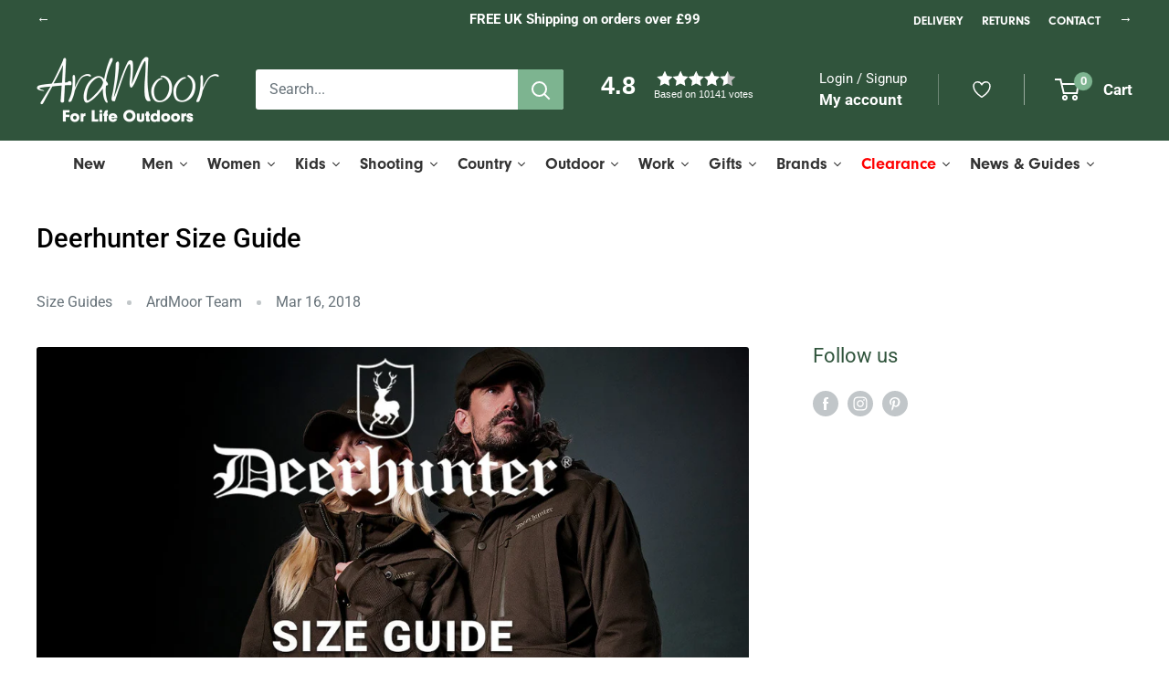

--- FILE ---
content_type: text/javascript
request_url: https://www.ardmoor.co.uk/cdn/shop/t/125/assets/radiant.js?v=104090686116545237601768383243
body_size: 25876
content:
!function(){var e,t,n={"./node_modules/vex-dialog/dist/vex.dialog.js":function(e){e.exports=function(){function e(t,n,r){function o(s,a){if(!n[s]){if(!t[s]){if(i)return i(s,!0);var l=new Error("Cannot find module '"+s+"'");throw l.code="MODULE_NOT_FOUND",l}var c=n[s]={exports:{}};t[s][0].call(c.exports,function(e){var n=t[s][1][e];return o(n||e)},c,c.exports,e,t,n,r)}return n[s].exports}for(var i=void 0,s=0;s<r.length;s++)o(r[s]);return o}return e}()({1:[function(e,t,n){"use strict";function r(e){if(!e||"object"!=typeof e)return e;if("[object Date]"==Object.prototype.toString.call(e))return new Date(e.getTime());if(Array.isArray(e))return e.map(r);var t={};return Object.keys(e).forEach(function(n){t[n]=r(e[n])}),t}t.exports=r},{}],2:[function(e,t,n){t.exports=s;var r,o=!1;"undefined"!=typeof document&&((r=document.createElement("div")).innerHTML='  <link/><table></table><a href="/a">a</a><input type="checkbox"/>',o=!r.getElementsByTagName("link").length,r=void 0);var i={legend:[1,"<fieldset>","</fieldset>"],tr:[2,"<table><tbody>","</tbody></table>"],col:[2,"<table><tbody></tbody><colgroup>","</colgroup></table>"],_default:o?[1,"X<div>","</div>"]:[0,"",""]};function s(e,t){if("string"!=typeof e)throw new TypeError("String expected");t||(t=document);var n=/<([\w:]+)/.exec(e);if(!n)return t.createTextNode(e);e=e.replace(/^\s+|\s+$/g,"");var r=n[1];if("body"==r)return(o=t.createElement("html")).innerHTML=e,o.removeChild(o.lastChild);var o,s=i[r]||i._default,a=s[0],l=s[1],c=s[2];for((o=t.createElement("div")).innerHTML=l+e+c;a--;)o=o.lastChild;if(o.firstChild==o.lastChild)return o.removeChild(o.firstChild);for(var u=t.createDocumentFragment();o.firstChild;)u.appendChild(o.removeChild(o.firstChild));return u}i.td=i.th=[3,"<table><tbody><tr>","</tr></tbody></table>"],i.option=i.optgroup=[1,'<select multiple="multiple">',"</select>"],i.thead=i.tbody=i.colgroup=i.caption=i.tfoot=[1,"<table>","</table>"],i.polyline=i.ellipse=i.polygon=i.circle=i.text=i.line=i.path=i.rect=i.g=[1,'<svg xmlns="http://www.w3.org/2000/svg" version="1.1">',"</svg>"]},{}],3:[function(e,t,n){var r=/^(?:submit|button|image|reset|file)$/i,o=/^(?:input|select|textarea|keygen)/i,i=/(\[[^\[\]]*\])/g;function s(e,t){"object"!=typeof t?t={hash:!!t}:void 0===t.hash&&(t.hash=!0);for(var n=t.hash?{}:"",i=t.serializer||(t.hash?c:u),s=e&&e.elements?e.elements:[],a=Object.create(null),l=0;l<s.length;++l){var d=s[l];if((t.disabled||!d.disabled)&&d.name&&o.test(d.nodeName)&&!r.test(d.type)){var h=d.name,f=d.value;if("checkbox"!==d.type&&"radio"!==d.type||d.checked||(f=void 0),t.empty){if("checkbox"!==d.type||d.checked||(f=""),"radio"===d.type&&(a[d.name]||d.checked?d.checked&&(a[d.name]=!0):a[d.name]=!1),!f&&"radio"==d.type)continue}else if(!f)continue;if("select-multiple"!==d.type)n=i(n,h,f);else{f=[];for(var p=d.options,m=!1,g=0;g<p.length;++g){var b=p[g],y=t.empty&&!b.value,v=b.value||y;b.selected&&v&&(m=!0,n=t.hash&&"[]"!==h.slice(h.length-2)?i(n,h+"[]",b.value):i(n,h,b.value))}!m&&t.empty&&(n=i(n,h,""))}}}if(t.empty)for(var h in a)a[h]||(n=i(n,h,""));return n}function a(e){var t=[],n=/^([^\[\]]*)/,r=new RegExp(i),o=n.exec(e);for(o[1]&&t.push(o[1]);null!==(o=r.exec(e));)t.push(o[1]);return t}function l(e,t,n){if(0===t.length)return e=n;var r=t.shift(),o=r.match(/^\[(.+?)\]$/);if("[]"===r)return e=e||[],Array.isArray(e)?e.push(l(null,t,n)):(e._values=e._values||[],e._values.push(l(null,t,n))),e;if(o){var i=o[1],s=+i;isNaN(s)?(e=e||{})[i]=l(e[i],t,n):(e=e||[])[s]=l(e[s],t,n)}else e[r]=l(e[r],t,n);return e}function c(e,t,n){if(t.match(i))l(e,a(t),n);else{var r=e[t];r?(Array.isArray(r)||(e[t]=[r]),e[t].push(n)):e[t]=n}return e}function u(e,t,n){return n=n.replace(/(\r)?\n/g,"\r\n"),n=(n=encodeURIComponent(n)).replace(/%20/g,"+"),e+(e?"&":"")+encodeURIComponent(t)+"="+n}t.exports=s},{}],4:[function(e,t,n){var r=e("domify"),o=e("form-serialize"),i=e("deep-clone-simple"),s=function(e){var t=document.createElement("form");t.classList.add("vex-dialog-form");var n=document.createElement("div");n.classList.add("vex-dialog-message"),n.appendChild(e.message instanceof window.Node?e.message:r(e.message));var o=document.createElement("div");return o.classList.add("vex-dialog-input"),o.appendChild(e.input instanceof window.Node?e.input:r(e.input)),t.appendChild(n),t.appendChild(o),t},a=function(e){var t=document.createElement("div");t.classList.add("vex-dialog-buttons");for(var n=0;n<e.length;n++){var r=e[n],o=document.createElement("button");o.type=r.type,o.textContent=r.text,o.className=r.className,o.classList.add("vex-dialog-button"),0===n?o.classList.add("vex-first"):n===e.length-1&&o.classList.add("vex-last"),function(e){o.addEventListener("click",function(t){e.click&&e.click.call(this,t)}.bind(this))}.bind(this)(r),t.appendChild(o)}return t},l=function(e){var t={name:"dialog",open:function(t){var n=Object.assign({},i(this.defaultOptions),t);n.unsafeMessage&&!n.message?n.message=n.unsafeMessage:n.message&&(n.message=e._escapeHtml(n.message));var r=n.unsafeContent=s(n),o=e.open(n);""!==n.yesText&&(n.buttons[0].text=n.yesText),""!==n.noText&&(n.buttons[1].text=n.noText);var l=n.beforeClose&&n.beforeClose.bind(o);if(o.options.beforeClose=function(){var e=!l||l();return e&&n.callback(this.value||!1),e}.bind(o),r.appendChild(a.call(o,n.buttons)),o.form=r,r.addEventListener("submit",n.onSubmit.bind(o)),n.focusFirstInput){var c=o.contentEl.querySelector("button, input, select, textarea");c&&c.focus()}return o},alert:function(e){return"string"==typeof e&&(e={message:e}),e=Object.assign({},i(this.defaultOptions),i(this.defaultAlertOptions),e),this.open(e)},confirm:function(e){if("object"!=typeof e||"function"!=typeof e.callback)throw new Error("dialog.confirm(options) requires options.callback.");return e=Object.assign({},i(this.defaultOptions),i(this.defaultConfirmOptions),e),this.open(e)},prompt:function(t){if("object"!=typeof t||"function"!=typeof t.callback)throw new Error("dialog.prompt(options) requires options.callback.");var n=Object.assign({},i(this.defaultOptions),i(this.defaultPromptOptions)),r={unsafeMessage:'<label for="vex">'+e._escapeHtml(t.label||n.label)+"</label>",input:'<input name="vex" type="text" class="vex-dialog-prompt-input" placeholder="'+e._escapeHtml(t.placeholder||n.placeholder)+'" value="'+e._escapeHtml(t.value||n.value)+'" />'},o=(t=Object.assign(n,r,t)).callback;return t.callback=function(e){if("object"==typeof e){var t=Object.keys(e);e=t.length?e[t[0]]:""}o(e)},this.open(t)},buttons:{YES:{text:"OK",type:"submit",className:"vex-dialog-button-primary",click:function(){this.value=!0}},NO:{text:"Cancel",type:"button",className:"vex-dialog-button-secondary",click:function(){this.value=!1,this.close()}}}};return t.defaultOptions={callback:function(){},afterOpen:function(){},message:"",input:"",yesText:"",noText:"",buttons:[t.buttons.YES,t.buttons.NO],showCloseButton:!1,onSubmit:function(e){return e.preventDefault(),this.options.input&&(this.value=o(this.form,{hash:!0})),this.close()},focusFirstInput:!0},t.defaultAlertOptions={buttons:[t.buttons.YES]},t.defaultPromptOptions={label:"Prompt:",placeholder:"",value:""},t.defaultConfirmOptions={},t};t.exports=l},{"deep-clone-simple":1,domify:2,"form-serialize":3}]},{},[4])(4)},"./node_modules/vex-js/dist/js/vex.js":function(e){e.exports=function(){function e(t,n,r){function o(s,a){if(!n[s]){if(!t[s]){if(i)return i(s,!0);var l=new Error("Cannot find module '"+s+"'");throw l.code="MODULE_NOT_FOUND",l}var c=n[s]={exports:{}};t[s][0].call(c.exports,function(e){var n=t[s][1][e];return o(n||e)},c,c.exports,e,t,n,r)}return n[s].exports}for(var i=void 0,s=0;s<r.length;s++)o(r[s]);return o}return e}()({1:[function(e,t,n){
/*! @source http://purl.eligrey.com/github/classList.js/blob/master/classList.js */
"document"in window.self&&((!("classList"in document.createElement("_"))||document.createElementNS&&!("classList"in document.createElementNS("http://www.w3.org/2000/svg","g")))&&function(e){"use strict";if("Element"in e){var t="classList",n="prototype",r=e.Element[n],o=Object,i=String[n].trim||function(){return this.replace(/^\s+|\s+$/g,"")},s=Array[n].indexOf||function(e){for(var t=0,n=this.length;t<n;t++)if(t in this&&this[t]===e)return t;return-1},a=function(e,t){this.name=e,this.code=DOMException[e],this.message=t},l=function(e,t){if(""===t)throw new a("SYNTAX_ERR","An invalid or illegal string was specified");if(/\s/.test(t))throw new a("INVALID_CHARACTER_ERR","String contains an invalid character");return s.call(e,t)},c=function(e){for(var t=i.call(e.getAttribute("class")||""),n=t?t.split(/\s+/):[],r=0,o=n.length;r<o;r++)this.push(n[r]);this._updateClassName=function(){e.setAttribute("class",this.toString())}},u=c[n]=[],d=function(){return new c(this)};if(a[n]=Error[n],u.item=function(e){return this[e]||null},u.contains=function(e){return-1!==l(this,e+="")},u.add=function(){var e,t=arguments,n=0,r=t.length,o=!1;do{e=t[n]+"",-1===l(this,e)&&(this.push(e),o=!0)}while(++n<r);o&&this._updateClassName()},u.remove=function(){var e,t,n=arguments,r=0,o=n.length,i=!1;do{for(e=n[r]+"",t=l(this,e);-1!==t;)this.splice(t,1),i=!0,t=l(this,e)}while(++r<o);i&&this._updateClassName()},u.toggle=function(e,t){e+="";var n=this.contains(e),r=n?!0!==t&&"remove":!1!==t&&"add";return r&&this[r](e),!0===t||!1===t?t:!n},u.toString=function(){return this.join(" ")},o.defineProperty){var h={get:d,enumerable:!0,configurable:!0};try{o.defineProperty(r,t,h)}catch(e){void 0!==e.number&&-2146823252!==e.number||(h.enumerable=!1,o.defineProperty(r,t,h))}}else o[n].__defineGetter__&&r.__defineGetter__(t,d)}}(window.self),function(){"use strict";var e=document.createElement("_");if(e.classList.add("c1","c2"),!e.classList.contains("c2")){var t=function(e){var t=DOMTokenList.prototype[e];DOMTokenList.prototype[e]=function(e){var n,r=arguments.length;for(n=0;n<r;n++)e=arguments[n],t.call(this,e)}};t("add"),t("remove")}if(e.classList.toggle("c3",!1),e.classList.contains("c3")){var n=DOMTokenList.prototype.toggle;DOMTokenList.prototype.toggle=function(e,t){return 1 in arguments&&!this.contains(e)==!t?t:n.call(this,e)}}e=null}())},{}],2:[function(e,t,n){t.exports=s;var r,o=!1;"undefined"!=typeof document&&((r=document.createElement("div")).innerHTML='  <link/><table></table><a href="/a">a</a><input type="checkbox"/>',o=!r.getElementsByTagName("link").length,r=void 0);var i={legend:[1,"<fieldset>","</fieldset>"],tr:[2,"<table><tbody>","</tbody></table>"],col:[2,"<table><tbody></tbody><colgroup>","</colgroup></table>"],_default:o?[1,"X<div>","</div>"]:[0,"",""]};function s(e,t){if("string"!=typeof e)throw new TypeError("String expected");t||(t=document);var n=/<([\w:]+)/.exec(e);if(!n)return t.createTextNode(e);e=e.replace(/^\s+|\s+$/g,"");var r=n[1];if("body"==r)return(o=t.createElement("html")).innerHTML=e,o.removeChild(o.lastChild);var o,s=i[r]||i._default,a=s[0],l=s[1],c=s[2];for((o=t.createElement("div")).innerHTML=l+e+c;a--;)o=o.lastChild;if(o.firstChild==o.lastChild)return o.removeChild(o.firstChild);for(var u=t.createDocumentFragment();o.firstChild;)u.appendChild(o.removeChild(o.firstChild));return u}i.td=i.th=[3,"<table><tbody><tr>","</tr></tbody></table>"],i.option=i.optgroup=[1,'<select multiple="multiple">',"</select>"],i.thead=i.tbody=i.colgroup=i.caption=i.tfoot=[1,"<table>","</table>"],i.polyline=i.ellipse=i.polygon=i.circle=i.text=i.line=i.path=i.rect=i.g=[1,'<svg xmlns="http://www.w3.org/2000/svg" version="1.1">',"</svg>"]},{}],3:[function(e,t,n){"use strict";function r(e,t){if(null==e)throw new TypeError("Cannot convert first argument to object");for(var n=Object(e),r=1;r<arguments.length;r++){var o=arguments[r];if(null!=o)for(var i=Object.keys(Object(o)),s=0,a=i.length;s<a;s++){var l=i[s],c=Object.getOwnPropertyDescriptor(o,l);void 0!==c&&c.enumerable&&(n[l]=o[l])}}return n}function o(){Object.assign||Object.defineProperty(Object,"assign",{enumerable:!1,configurable:!0,writable:!0,value:r})}t.exports={assign:r,polyfill:o}},{}],4:[function(e,t,n){e("classlist-polyfill"),e("es6-object-assign").polyfill();var r=e("domify"),o=function(e){if(void 0!==e){var t=document.createElement("div");return t.appendChild(document.createTextNode(e)),t.innerHTML}return""},i=function(e,t){if("string"==typeof t&&0!==t.length)for(var n=t.split(" "),r=0;r<n.length;r++){var o=n[r];o.length&&e.classList.add(o)}},s=function(){var e=document.createElement("div"),t={animation:"animationend",WebkitAnimation:"webkitAnimationEnd",MozAnimation:"animationend",OAnimation:"oanimationend",msAnimation:"MSAnimationEnd"};for(var n in t)if(void 0!==e.style[n])return t[n];return!1}(),a={vex:"vex",content:"vex-content",overlay:"vex-overlay",close:"vex-close",closing:"vex-closing",open:"vex-open"},l={},c=1,u=!1,d={open:function(e){var t=function(e){console.warn('The "'+e+'" property is deprecated in vex 3. Use CSS classes and the appropriate "ClassName" options, instead.'),console.warn("See http://github.hubspot.com/vex/api/advanced/#options")};e.css&&t("css"),e.overlayCSS&&t("overlayCSS"),e.contentCSS&&t("contentCSS"),e.closeCSS&&t("closeCSS");var n={};n.id=c++,l[n.id]=n,n.isOpen=!0,n.close=function(){if(!this.isOpen)return!0;var e=this.options;if(u&&!e.escapeButtonCloses)return!1;if(!1===function(){return!e.beforeClose||e.beforeClose.call(this)}.bind(this)())return!1;this.isOpen=!1;var t=window.getComputedStyle(this.contentEl);function n(e){return"none"!==t.getPropertyValue(e+"animation-name")&&"0s"!==t.getPropertyValue(e+"animation-duration")}var r=n("")||n("-webkit-")||n("-moz-")||n("-o-"),o=function t(){this.rootEl.parentNode&&(this.rootEl.removeEventListener(s,t),this.overlayEl.removeEventListener(s,t),delete l[this.id],this.rootEl.parentNode.removeChild(this.rootEl),this.bodyEl.removeChild(this.overlayEl),e.afterClose&&e.afterClose.call(this),0===Object.keys(l).length&&document.body.classList.remove(a.open))}.bind(this);return s&&r?(this.rootEl.addEventListener(s,o),this.overlayEl.addEventListener(s,o),this.rootEl.classList.add(a.closing),this.overlayEl.classList.add(a.closing)):o(),!0},"string"==typeof e&&(e={content:e}),e.unsafeContent&&!e.content?e.content=e.unsafeContent:e.content&&(e.content=o(e.content));var h=n.options=Object.assign({},d.defaultOptions,e),f=n.bodyEl=document.getElementsByTagName("body")[0],p=n.rootEl=document.createElement("div");p.classList.add(a.vex),i(p,h.className);var m=n.overlayEl=document.createElement("div");m.classList.add(a.overlay),i(m,h.overlayClassName),h.overlayClosesOnClick&&p.addEventListener("click",function(e){e.target===p&&n.close()}),f.appendChild(m);var g=n.contentEl=document.createElement("div");if(g.classList.add(a.content),i(g,h.contentClassName),g.appendChild(h.content instanceof window.Node?h.content:r(h.content)),p.appendChild(g),h.showCloseButton){var b=n.closeEl=document.createElement("div");b.classList.add(a.close),i(b,h.closeClassName),b.addEventListener("click",n.close.bind(n)),g.appendChild(b)}return document.querySelector(h.appendLocation).appendChild(p),h.afterOpen&&h.afterOpen.call(n),document.body.classList.add(a.open),n},close:function(e){var t;if(e.id)t=e.id;else{if("string"!=typeof e)throw new TypeError("close requires a vex object or id string");t=e}return!!l[t]&&l[t].close()},closeTop:function(){var e=Object.keys(l);return!!e.length&&l[e[e.length-1]].close()},closeAll:function(){for(var e in l)this.close(e);return!0},getAll:function(){return l},getById:function(e){return l[e]}};window.addEventListener("keyup",function(e){27===e.keyCode&&(u=!0,d.closeTop(),u=!1)}),window.addEventListener("popstate",function(){d.defaultOptions.closeAllOnPopState&&d.closeAll()}),d.defaultOptions={content:"",showCloseButton:!0,escapeButtonCloses:!0,overlayClosesOnClick:!0,appendLocation:"body",className:"",overlayClassName:"",contentClassName:"",closeClassName:"",closeAllOnPopState:!0},Object.defineProperty(d,"_escapeHtml",{configurable:!1,enumerable:!1,writable:!1,value:o}),d.registerPlugin=function(e,t){var n=e(d),r=t||n.name;if(d[r])throw new Error("Plugin "+t+" is already registered.");d[r]=n},t.exports=d},{"classlist-polyfill":1,domify:2,"es6-object-assign":3}]},{},[4])(4)}},r={};function o(e){var t=r[e];if(void 0!==t)return t.exports;var i=r[e]={exports:{}};return n[e](i,i.exports,o),i.exports}o.m=n,o.d=function(e,t){for(var n in t)o.o(t,n)&&!o.o(e,n)&&Object.defineProperty(e,n,{enumerable:!0,get:t[n]})},o.f={},o.e=function(e){return Promise.all(Object.keys(o.f).reduce(function(t,n){return o.f[n](e,t),t},[]))},o.u=function(e){return e+".min.js"},o.miniCssF=function(e){},o.g=function(){if("object"==typeof globalThis)return globalThis;try{return this||new Function("return this")()}catch(e){if("object"==typeof window)return window}}(),o.o=function(e,t){return Object.prototype.hasOwnProperty.call(e,t)},e={},t="radiant-skeleton-theme:",o.l=function(n,r,i,s){if(e[n])e[n].push(r);else{var a,l;if(void 0!==i)for(var c=document.getElementsByTagName("script"),u=0;u<c.length;u++){var d=c[u];if(d.getAttribute("src")==n||d.getAttribute("data-webpack")==t+i){a=d;break}}a||(l=!0,(a=document.createElement("script")).charset="utf-8",a.timeout=120,o.nc&&a.setAttribute("nonce",o.nc),a.setAttribute("data-webpack",t+i),a.src=n),e[n]=[r];var h=function(t,r){a.onerror=a.onload=null,clearTimeout(f);var o=e[n];if(delete e[n],a.parentNode&&a.parentNode.removeChild(a),o&&o.forEach(function(e){return e(r)}),t)return t(r)},f=setTimeout(h.bind(null,void 0,{type:"timeout",target:a}),12e4);a.onerror=h.bind(null,a.onerror),a.onload=h.bind(null,a.onload),l&&document.head.appendChild(a)}},o.r=function(e){"undefined"!=typeof Symbol&&Symbol.toStringTag&&Object.defineProperty(e,Symbol.toStringTag,{value:"Module"}),Object.defineProperty(e,"__esModule",{value:!0})},function(){var e;o.g.importScripts&&(e=o.g.location+"");var t=o.g.document;if(!e&&t&&(t.currentScript&&"SCRIPT"===t.currentScript.tagName.toUpperCase()&&(e=t.currentScript.src),!e)){var n=t.getElementsByTagName("script");if(n.length)for(var r=n.length-1;r>-1&&(!e||!/^http(s?):/.test(e));)e=n[r--].src}if(!e)throw new Error("Automatic publicPath is not supported in this browser");e=e.replace(/^blob:/,"").replace(/#.*$/,"").replace(/\?.*$/,"").replace(/\/[^\/]+$/,"/"),o.p=e}(),function(){var e={radiant:0};o.f.j=function(t,n){var r=o.o(e,t)?e[t]:void 0;if(0!==r)if(r)n.push(r[2]);else{var i=new Promise(function(n,o){r=e[t]=[n,o]});n.push(r[2]=i);var s=o.p+o.u(t),a=new Error;o.l(s,function(n){if(o.o(e,t)&&(0!==(r=e[t])&&(e[t]=void 0),r)){var i=n&&("load"===n.type?"missing":n.type),s=n&&n.target&&n.target.src;a.message="Loading chunk "+t+" failed.\n("+i+": "+s+")",a.name="ChunkLoadError",a.type=i,a.request=s,r[1](a)}},"chunk-"+t,t)}};var t=function(t,n){var r,i,s=n[0],a=n[1],l=n[2],c=0;if(s.some(function(t){return 0!==e[t]})){for(r in a)o.o(a,r)&&(o.m[r]=a[r]);if(l)l(o)}for(t&&t(n);c<s.length;c++)i=s[c],o.o(e,i)&&e[i]&&e[i][0](),e[i]=0},n=self.webpackChunkradiant_skeleton_theme=self.webpackChunkradiant_skeleton_theme||[];n.forEach(t.bind(null,0)),n.push=t.bind(null,n.push.bind(n))}(),function(){"use strict";var e={};o.r(e),o.d(e,{hasBrowserEnv:function(){return Me},hasStandardBrowserEnv:function(){return qe},hasStandardBrowserWebWorkerEnv:function(){return De},navigator:function(){return Be},origin:function(){return Fe}});var t=function(e){if("object"!=typeof(t=e)||Array.isArray(t))throw"state should be an object";var t},n=function(e,t,n,r){return(o=e,o.reduce(function(e,t,n){return e.indexOf(t)>-1?e:e.concat(t)},[])).reduce(function(e,n){return e.concat(t[n]||[])},[]).map(function(e){return e(n,r)});var o},r=i();r.on,r.emit,r.hydrate,r.getState;function i(e){void 0===e&&(e={});var r={};return{getState:function(){return Object.assign({},e)},hydrate:function(o){return t(o),Object.assign(e,o),function(){var t=["*"].concat(Object.keys(o));n(t,r,e)}},on:function(e,t){return(e=[].concat(e)).map(function(e){return r[e]=(r[e]||[]).concat(t)}),function(){return e.map(function(e){return r[e].splice(r[e].indexOf(t),1)})}},emit:function(o,i,s){var a=("*"===o?[]:["*"]).concat(o);(i="function"==typeof i?i(e):i)&&(t(i),Object.assign(e,i),a=a.concat(Object.keys(i))),n(a,r,e,s)}}}var s=class{onInit(){}add(e){this.queue.push(e),this.processing||this.process()}async process(){if(this.processing=!0,0===this.queue.length)return this.processing=!1,!1;{let e=this.queue.shift();await e(),this.process()}}constructor(){this.queue=[],this.processing=!1}};class a{static formatWithDelimiters(e,t,n,r){if(t=t||2,n=n||",",r=r||".",isNaN(e)||null==e)return 0;const o=(e=(e/100).toFixed(t)).split(".");return o[0].replace(/(\d)(?=(\d\d\d)+(?!\d))/g,"$1"+n)+(o[1]?r+o[1]:"")}static isInViewport(e){var t=e.getBoundingClientRect();return t.top>=0&&t.bottom<=(window.innerHeight||document.documentElement.clientHeight)}static hasParentWithSelector(e,t){return e.matches(t)?e:e.parentElement&&a.hasParentWithSelector(e.parentElement,t)}static debounce(e,t){let n;return(...r)=>{const o=this;clearTimeout(n),n=setTimeout(()=>e.apply(o,r),t)}}static getParameterByName(e,t=window.location.href){e=e.replace(/[\[\]]/g,"\\$&");var n=new RegExp("[?&]"+e+"(=([^&#]*)|&|#|$)").exec(t);return n?n[2]?decodeURIComponent(n[2].replace(/\+/g," ")):"":null}static compact(e){for(var t=-1,n=null==e?0:e.length,r=0,o=[];++t<n;){var i=e[t];i&&(o[r++]=i)}return o}static isAnyPartOfElementInViewport(e){const t=e.getBoundingClientRect(),n=window.innerHeight||document.documentElement.clientHeight,r=window.innerWidth||document.documentElement.clientWidth,o=t.top<=n&&t.top+t.height>=0,i=t.left<=r&&t.left+t.width>=0;return o&&i}static formatMoney(e,t){let n=t.moneyFormat;if(0===e)return t.locale.free;"string"==typeof e&&(e=e.replace(".",""));let r="";const o=/\{\{\s*(\w+)\s*\}\}/;switch(n.match(o)[1]){case"amount":r=a.formatWithDelimiters(e,2);break;case"amount_no_decimals":r=a.formatWithDelimiters(e,0);break;case"amount_with_comma_separator":r=a.formatWithDelimiters(e,2,".",",");break;case"amount_no_decimals_with_comma_separator":r=a.formatWithDelimiters(e,0,".",",");break;case"amount_no_decimals_with_space_separator":r=a.formatWithDelimiters(e,0," ")}return n.replace(o,r).replace(".00","").replace(",00","")}static getSizedImageUrl(e,t){if(null===t||null===e)return e;if("master"===t)return a.removeProtocol(e);var n=e.match(/\.(webp|jpg|jpeg|gif|png|bmp|bitmap|tiff|tif)(\?v=\d+)?$/i);if(n){var r=e.split(n[0]),o=n[0];return a.removeProtocol(r[0]+"_"+t+o)}return null}static removeProtocol(e){return e.replace(/http(s)?:/,"")}static getEndpoint(e){return e.includes("?")?`${e}&v=${Math.random()}`:`${e}?v=${Math.random()}`}static nextFrame(e){window.requestAnimationFrame(()=>{window.requestAnimationFrame(e)})}static slideDown(e,t){e.style.maxHeight="none";let n=e.scrollHeight;e.style.maxHeight="0px",t.classList.add("open"),e.classList.add("open"),e.dataset.transitioning=!0,e.dataset.lastEvent="slideDown";let r=t=>{"max-height"===t.propertyName&&"slideDown"==e.dataset.lastEvent&&(e.dataset.transitioning=!1,e.style.maxHeight="none",e.removeEventListener("transitionend",r,!1))};e.addEventListener("transitionend",r,!1),a.nextFrame(()=>{e.style.maxHeight=`${n}px`})}static slideUp(e,t){e.style.maxHeight=`${e.scrollHeight}px`,t.classList.remove("open"),e.dataset.transitioning=!0,e.dataset.lastEvent="slideUp";let n=t=>{"max-height"===t.propertyName&&"slideUp"==e.dataset.lastEvent&&(e.classList.remove("open"),e.dataset.transitioning=!1,e.removeEventListener("transitionend",n,!1))};e.addEventListener("transitionend",n,!1),a.nextFrame(()=>{e.style.maxHeight="0px"})}static handleize(e){e=e.toLowerCase();for(var t=['"',"'","\\","(",")","[","]"],n=0;n<t.length;++n)e=e.replace(t[n],"");return"-"==(e=e.replace(/\W+/g,"-")).charAt(e.length-1)&&(e=e.replace(/-+\z/,"")),"-"==e.charAt(0)&&(e=e.replace(/\A-+/,"")),e}static copyToClipboard(e){const t=document.createElement("textarea");t.value=e,t.setAttribute("readonly",""),t.style.position="absolute",t.style.left="-9999px",document.body.appendChild(t),t.select(),document.execCommand("copy"),document.body.removeChild(t)}}var l=o("./node_modules/vex-js/dist/js/vex.js"),c=o("./node_modules/vex-dialog/dist/vex.dialog.js"),u=function(e,t,n){if(n||2===arguments.length)for(var r,o=0,i=t.length;o<i;o++)!r&&o in t||(r||(r=Array.prototype.slice.call(t,0,o)),r[o]=t[o]);return e.concat(r||Array.prototype.slice.call(t))},d=function(e,t,n){this.name=e,this.version=t,this.os=n,this.type="browser"},h=function(e){this.version=e,this.type="node",this.name="node",this.os=process.platform},f=function(e,t,n,r){this.name=e,this.version=t,this.os=n,this.bot=r,this.type="bot-device"},p=function(){this.type="bot",this.bot=!0,this.name="bot",this.version=null,this.os=null},m=function(){this.type="react-native",this.name="react-native",this.version=null,this.os=null},g=/(nuhk|curl|Googlebot|Yammybot|Openbot|Slurp|MSNBot|Ask\ Jeeves\/Teoma|ia_archiver)/,b=[["aol",/AOLShield\/([0-9\._]+)/],["edge",/Edge\/([0-9\._]+)/],["edge-ios",/EdgiOS\/([0-9\._]+)/],["yandexbrowser",/YaBrowser\/([0-9\._]+)/],["kakaotalk",/KAKAOTALK\s([0-9\.]+)/],["samsung",/SamsungBrowser\/([0-9\.]+)/],["silk",/\bSilk\/([0-9._-]+)\b/],["miui",/MiuiBrowser\/([0-9\.]+)$/],["beaker",/BeakerBrowser\/([0-9\.]+)/],["edge-chromium",/EdgA?\/([0-9\.]+)/],["chromium-webview",/(?!Chrom.*OPR)wv\).*Chrom(?:e|ium)\/([0-9\.]+)(:?\s|$)/],["chrome",/(?!Chrom.*OPR)Chrom(?:e|ium)\/([0-9\.]+)(:?\s|$)/],["phantomjs",/PhantomJS\/([0-9\.]+)(:?\s|$)/],["crios",/CriOS\/([0-9\.]+)(:?\s|$)/],["firefox",/Firefox\/([0-9\.]+)(?:\s|$)/],["fxios",/FxiOS\/([0-9\.]+)/],["opera-mini",/Opera Mini.*Version\/([0-9\.]+)/],["opera",/Opera\/([0-9\.]+)(?:\s|$)/],["opera",/OPR\/([0-9\.]+)(:?\s|$)/],["pie",/^Microsoft Pocket Internet Explorer\/(\d+\.\d+)$/],["pie",/^Mozilla\/\d\.\d+\s\(compatible;\s(?:MSP?IE|MSInternet Explorer) (\d+\.\d+);.*Windows CE.*\)$/],["netfront",/^Mozilla\/\d\.\d+.*NetFront\/(\d.\d)/],["ie",/Trident\/7\.0.*rv\:([0-9\.]+).*\).*Gecko$/],["ie",/MSIE\s([0-9\.]+);.*Trident\/[4-7].0/],["ie",/MSIE\s(7\.0)/],["bb10",/BB10;\sTouch.*Version\/([0-9\.]+)/],["android",/Android\s([0-9\.]+)/],["ios",/Version\/([0-9\._]+).*Mobile.*Safari.*/],["safari",/Version\/([0-9\._]+).*Safari/],["facebook",/FB[AS]V\/([0-9\.]+)/],["instagram",/Instagram\s([0-9\.]+)/],["ios-webview",/AppleWebKit\/([0-9\.]+).*Mobile/],["ios-webview",/AppleWebKit\/([0-9\.]+).*Gecko\)$/],["curl",/^curl\/([0-9\.]+)$/],["searchbot",/alexa|bot|crawl(er|ing)|facebookexternalhit|feedburner|google web preview|nagios|postrank|pingdom|slurp|spider|yahoo!|yandex/]],y=[["iOS",/iP(hone|od|ad)/],["Android OS",/Android/],["BlackBerry OS",/BlackBerry|BB10/],["Windows Mobile",/IEMobile/],["Amazon OS",/Kindle/],["Windows 3.11",/Win16/],["Windows 95",/(Windows 95)|(Win95)|(Windows_95)/],["Windows 98",/(Windows 98)|(Win98)/],["Windows 2000",/(Windows NT 5.0)|(Windows 2000)/],["Windows XP",/(Windows NT 5.1)|(Windows XP)/],["Windows Server 2003",/(Windows NT 5.2)/],["Windows Vista",/(Windows NT 6.0)/],["Windows 7",/(Windows NT 6.1)/],["Windows 8",/(Windows NT 6.2)/],["Windows 8.1",/(Windows NT 6.3)/],["Windows 10",/(Windows NT 10.0)/],["Windows ME",/Windows ME/],["Windows CE",/Windows CE|WinCE|Microsoft Pocket Internet Explorer/],["Open BSD",/OpenBSD/],["Sun OS",/SunOS/],["Chrome OS",/CrOS/],["Linux",/(Linux)|(X11)/],["Mac OS",/(Mac_PowerPC)|(Macintosh)/],["QNX",/QNX/],["BeOS",/BeOS/],["OS/2",/OS\/2/]];function v(e){return e?w(e):"undefined"==typeof document&&"undefined"!=typeof navigator&&"ReactNative"===navigator.product?new m:"undefined"!=typeof navigator?w(navigator.userAgent):"undefined"!=typeof process&&process.version?new h(process.version.slice(1)):null}function _(e){return""!==e&&b.reduce(function(t,n){var r=n[0],o=n[1];if(t)return t;var i=o.exec(e);return!!i&&[r,i]},!1)}function w(e){var t=_(e);if(!t)return null;var n=t[0],r=t[1];if("searchbot"===n)return new p;var o=r[1]&&r[1].split(".").join("_").split("_").slice(0,3);o?o.length<3&&(o=u(u([],o,!0),function(e){for(var t=[],n=0;n<e;n++)t.push("0");return t}(3-o.length),!0)):o=[];var i=o.join("."),s=function(e){for(var t=0,n=y.length;t<n;t++){var r=y[t],o=r[0];if(r[1].exec(e))return o}return null}(e),a=g.exec(e);return a&&a[1]?new f(n,i,s,a[1]):new d(n,i,s)}function S(e,t,n){return t in e?Object.defineProperty(e,t,{value:n,enumerable:!0,configurable:!0,writable:!0}):e[t]=n,e}function E(e){for(var t=1;t<arguments.length;t++){var n=null!=arguments[t]?arguments[t]:{},r=Object.keys(n);"function"==typeof Object.getOwnPropertySymbols&&(r=r.concat(Object.getOwnPropertySymbols(n).filter(function(e){return Object.getOwnPropertyDescriptor(n,e).enumerable}))),r.forEach(function(t){S(e,t,n[t])})}return e}class O{_optionsCheck(e){if(Array.isArray(this._options))return!1;let t=E({},this._originalOptions);if(t.usingSettingsFor="desktop",t.isDevMode=!!document.querySelector("[data-dev-mode]"),this._originalOptions.responsive&&this._originalOptions.responsive.length)for(let e of this._originalOptions.responsive)matchMedia(`only screen and (max-width: ${e.breakpoint})`).matches&&(t=E({},this._originalOptions,e.settings),t.usingSettingsFor=e.breakpoint);if(e)this._options=t;else if(this._options.usingSettingsFor!==t.usingSettingsFor)return this._options=t,!0;return!1}reinitOnResize(e=!1){this._addedResizeListener||(e&&(this._originalOptions=e),window.addEventListener("resize",e=>{this._optionsCheck()&&(this.unmount(),this.mount(),a.nextFrame(()=>{"function"==typeof this.update&&this.update()}))},{passive:!0}),this._addedResizeListener=!0)}constructor(e,t,n,r){this._theme=t,this._elem=e,this._ctx=r,this._options=n,this._originalOptions=E({},this._options),this._addedResizeListener=!1,this._optionsCheck(!0)}}function x(e,t,n){return t in e?Object.defineProperty(e,t,{value:n,enumerable:!0,configurable:!0,writable:!0}):e[t]=n,e}function C(e,t){return function(){return e.apply(t,arguments)}}const{toString:T}=Object.prototype,{getPrototypeOf:A}=Object,{iterator:L,toStringTag:k}=Symbol,P=(R=Object.create(null),e=>{const t=T.call(e);return R[t]||(R[t]=t.slice(8,-1).toLowerCase())});var R;const j=e=>(e=e.toLowerCase(),t=>P(t)===e),N=e=>t=>typeof t===e,{isArray:M}=Array,B=N("undefined");function q(e){return null!==e&&!B(e)&&null!==e.constructor&&!B(e.constructor)&&U(e.constructor.isBuffer)&&e.constructor.isBuffer(e)}const D=j("ArrayBuffer");const F=N("string"),U=N("function"),I=N("number"),W=e=>null!==e&&"object"==typeof e,H=e=>{if("object"!==P(e))return!1;const t=A(e);return!(null!==t&&t!==Object.prototype&&null!==Object.getPrototypeOf(t)||k in e||L in e)},$=j("Date"),z=j("File"),V=j("Blob"),J=j("FileList"),K=j("URLSearchParams"),[X,G,Y,Q]=["ReadableStream","Request","Response","Headers"].map(j);function Z(e,t,{allOwnKeys:n=!1}={}){if(null==e)return;let r,o;if("object"!=typeof e&&(e=[e]),M(e))for(r=0,o=e.length;r<o;r++)t.call(null,e[r],r,e);else{if(q(e))return;const o=n?Object.getOwnPropertyNames(e):Object.keys(e),i=o.length;let s;for(r=0;r<i;r++)s=o[r],t.call(null,e[s],s,e)}}function ee(e,t){if(q(e))return null;t=t.toLowerCase();const n=Object.keys(e);let r,o=n.length;for(;o-- >0;)if(r=n[o],t===r.toLowerCase())return r;return null}const te="undefined"!=typeof globalThis?globalThis:"undefined"!=typeof self?self:"undefined"!=typeof window?window:global,ne=e=>!B(e)&&e!==te;const re=(oe="undefined"!=typeof Uint8Array&&A(Uint8Array),e=>oe&&e instanceof oe);var oe;const ie=j("HTMLFormElement"),se=(({hasOwnProperty:e})=>(t,n)=>e.call(t,n))(Object.prototype),ae=j("RegExp"),le=(e,t)=>{const n=Object.getOwnPropertyDescriptors(e),r={};Z(n,(n,o)=>{let i;!1!==(i=t(n,o,e))&&(r[o]=i||n)}),Object.defineProperties(e,r)};const ce=j("AsyncFunction"),ue=(de="function"==typeof setImmediate,he=U(te.postMessage),de?setImmediate:he?(fe=`axios@${Math.random()}`,pe=[],te.addEventListener("message",({source:e,data:t})=>{e===te&&t===fe&&pe.length&&pe.shift()()},!1),e=>{pe.push(e),te.postMessage(fe,"*")}):e=>setTimeout(e));var de,he,fe,pe;const me="undefined"!=typeof queueMicrotask?queueMicrotask.bind(te):"undefined"!=typeof process&&process.nextTick||ue;var ge={isArray:M,isArrayBuffer:D,isBuffer:q,isFormData:e=>{let t;return e&&("function"==typeof FormData&&e instanceof FormData||U(e.append)&&("formdata"===(t=P(e))||"object"===t&&U(e.toString)&&"[object FormData]"===e.toString()))},isArrayBufferView:function(e){let t;return t="undefined"!=typeof ArrayBuffer&&ArrayBuffer.isView?ArrayBuffer.isView(e):e&&e.buffer&&D(e.buffer),t},isString:F,isNumber:I,isBoolean:e=>!0===e||!1===e,isObject:W,isPlainObject:H,isEmptyObject:e=>{if(!W(e)||q(e))return!1;try{return 0===Object.keys(e).length&&Object.getPrototypeOf(e)===Object.prototype}catch(e){return!1}},isReadableStream:X,isRequest:G,isResponse:Y,isHeaders:Q,isUndefined:B,isDate:$,isFile:z,isBlob:V,isRegExp:ae,isFunction:U,isStream:e=>W(e)&&U(e.pipe),isURLSearchParams:K,isTypedArray:re,isFileList:J,forEach:Z,merge:function e(){const{caseless:t,skipUndefined:n}=ne(this)&&this||{},r={},o=(o,i)=>{const s=t&&ee(r,i)||i;H(r[s])&&H(o)?r[s]=e(r[s],o):H(o)?r[s]=e({},o):M(o)?r[s]=o.slice():n&&B(o)||(r[s]=o)};for(let e=0,t=arguments.length;e<t;e++)arguments[e]&&Z(arguments[e],o);return r},extend:(e,t,n,{allOwnKeys:r}={})=>(Z(t,(t,r)=>{n&&U(t)?e[r]=C(t,n):e[r]=t},{allOwnKeys:r}),e),trim:e=>e.trim?e.trim():e.replace(/^[\s\uFEFF\xA0]+|[\s\uFEFF\xA0]+$/g,""),stripBOM:e=>(65279===e.charCodeAt(0)&&(e=e.slice(1)),e),inherits:(e,t,n,r)=>{e.prototype=Object.create(t.prototype,r),e.prototype.constructor=e,Object.defineProperty(e,"super",{value:t.prototype}),n&&Object.assign(e.prototype,n)},toFlatObject:(e,t,n,r)=>{let o,i,s;const a={};if(t=t||{},null==e)return t;do{for(o=Object.getOwnPropertyNames(e),i=o.length;i-- >0;)s=o[i],r&&!r(s,e,t)||a[s]||(t[s]=e[s],a[s]=!0);e=!1!==n&&A(e)}while(e&&(!n||n(e,t))&&e!==Object.prototype);return t},kindOf:P,kindOfTest:j,endsWith:(e,t,n)=>{e=String(e),(void 0===n||n>e.length)&&(n=e.length),n-=t.length;const r=e.indexOf(t,n);return-1!==r&&r===n},toArray:e=>{if(!e)return null;if(M(e))return e;let t=e.length;if(!I(t))return null;const n=new Array(t);for(;t-- >0;)n[t]=e[t];return n},forEachEntry:(e,t)=>{const n=(e&&e[L]).call(e);let r;for(;(r=n.next())&&!r.done;){const n=r.value;t.call(e,n[0],n[1])}},matchAll:(e,t)=>{let n;const r=[];for(;null!==(n=e.exec(t));)r.push(n);return r},isHTMLForm:ie,hasOwnProperty:se,hasOwnProp:se,reduceDescriptors:le,freezeMethods:e=>{le(e,(t,n)=>{if(U(e)&&-1!==["arguments","caller","callee"].indexOf(n))return!1;const r=e[n];U(r)&&(t.enumerable=!1,"writable"in t?t.writable=!1:t.set||(t.set=()=>{throw Error("Can not rewrite read-only method '"+n+"'")}))})},toObjectSet:(e,t)=>{const n={},r=e=>{e.forEach(e=>{n[e]=!0})};return M(e)?r(e):r(String(e).split(t)),n},toCamelCase:e=>e.toLowerCase().replace(/[-_\s]([a-z\d])(\w*)/g,function(e,t,n){return t.toUpperCase()+n}),noop:()=>{},toFiniteNumber:(e,t)=>null!=e&&Number.isFinite(e=+e)?e:t,findKey:ee,global:te,isContextDefined:ne,isSpecCompliantForm:function(e){return!!(e&&U(e.append)&&"FormData"===e[k]&&e[L])},toJSONObject:e=>{const t=new Array(10),n=(e,r)=>{if(W(e)){if(t.indexOf(e)>=0)return;if(q(e))return e;if(!("toJSON"in e)){t[r]=e;const o=M(e)?[]:{};return Z(e,(e,t)=>{const i=n(e,r+1);!B(i)&&(o[t]=i)}),t[r]=void 0,o}}return e};return n(e,0)},isAsyncFn:ce,isThenable:e=>e&&(W(e)||U(e))&&U(e.then)&&U(e.catch),setImmediate:ue,asap:me,isIterable:e=>null!=e&&U(e[L])};function be(e,t,n,r,o){Error.call(this),Error.captureStackTrace?Error.captureStackTrace(this,this.constructor):this.stack=(new Error).stack,this.message=e,this.name="AxiosError",t&&(this.code=t),n&&(this.config=n),r&&(this.request=r),o&&(this.response=o,this.status=o.status?o.status:null)}ge.inherits(be,Error,{toJSON:function(){return{message:this.message,name:this.name,description:this.description,number:this.number,fileName:this.fileName,lineNumber:this.lineNumber,columnNumber:this.columnNumber,stack:this.stack,config:ge.toJSONObject(this.config),code:this.code,status:this.status}}});const ye=be.prototype,ve={};["ERR_BAD_OPTION_VALUE","ERR_BAD_OPTION","ECONNABORTED","ETIMEDOUT","ERR_NETWORK","ERR_FR_TOO_MANY_REDIRECTS","ERR_DEPRECATED","ERR_BAD_RESPONSE","ERR_BAD_REQUEST","ERR_CANCELED","ERR_NOT_SUPPORT","ERR_INVALID_URL"].forEach(e=>{ve[e]={value:e}}),Object.defineProperties(be,ve),Object.defineProperty(ye,"isAxiosError",{value:!0}),be.from=(e,t,n,r,o,i)=>{const s=Object.create(ye);ge.toFlatObject(e,s,function(e){return e!==Error.prototype},e=>"isAxiosError"!==e);const a=e&&e.message?e.message:"Error",l=null==t&&e?e.code:t;return be.call(s,a,l,n,r,o),e&&null==s.cause&&Object.defineProperty(s,"cause",{value:e,configurable:!0}),s.name=e&&e.name||"Error",i&&Object.assign(s,i),s};var _e=be;function we(e){return ge.isPlainObject(e)||ge.isArray(e)}function Se(e){return ge.endsWith(e,"[]")?e.slice(0,-2):e}function Ee(e,t,n){return e?e.concat(t).map(function(e,t){return e=Se(e),!n&&t?"["+e+"]":e}).join(n?".":""):t}const Oe=ge.toFlatObject(ge,{},null,function(e){return/^is[A-Z]/.test(e)});var xe=function(e,t,n){if(!ge.isObject(e))throw new TypeError("target must be an object");t=t||new FormData;const r=(n=ge.toFlatObject(n,{metaTokens:!0,dots:!1,indexes:!1},!1,function(e,t){return!ge.isUndefined(t[e])})).metaTokens,o=n.visitor||c,i=n.dots,s=n.indexes,a=(n.Blob||"undefined"!=typeof Blob&&Blob)&&ge.isSpecCompliantForm(t);if(!ge.isFunction(o))throw new TypeError("visitor must be a function");function l(e){if(null===e)return"";if(ge.isDate(e))return e.toISOString();if(ge.isBoolean(e))return e.toString();if(!a&&ge.isBlob(e))throw new _e("Blob is not supported. Use a Buffer instead.");return ge.isArrayBuffer(e)||ge.isTypedArray(e)?a&&"function"==typeof Blob?new Blob([e]):Buffer.from(e):e}function c(e,n,o){let a=e;if(e&&!o&&"object"==typeof e)if(ge.endsWith(n,"{}"))n=r?n:n.slice(0,-2),e=JSON.stringify(e);else if(ge.isArray(e)&&function(e){return ge.isArray(e)&&!e.some(we)}(e)||(ge.isFileList(e)||ge.endsWith(n,"[]"))&&(a=ge.toArray(e)))return n=Se(n),a.forEach(function(e,r){!ge.isUndefined(e)&&null!==e&&t.append(!0===s?Ee([n],r,i):null===s?n:n+"[]",l(e))}),!1;return!!we(e)||(t.append(Ee(o,n,i),l(e)),!1)}const u=[],d=Object.assign(Oe,{defaultVisitor:c,convertValue:l,isVisitable:we});if(!ge.isObject(e))throw new TypeError("data must be an object");return function e(n,r){if(!ge.isUndefined(n)){if(-1!==u.indexOf(n))throw Error("Circular reference detected in "+r.join("."));u.push(n),ge.forEach(n,function(n,i){!0===(!(ge.isUndefined(n)||null===n)&&o.call(t,n,ge.isString(i)?i.trim():i,r,d))&&e(n,r?r.concat(i):[i])}),u.pop()}}(e),t};function Ce(e){const t={"!":"%21","'":"%27","(":"%28",")":"%29","~":"%7E","%20":"+","%00":"\0"};return encodeURIComponent(e).replace(/[!'()~]|%20|%00/g,function(e){return t[e]})}function Te(e,t){this._pairs=[],e&&xe(e,this,t)}const Ae=Te.prototype;Ae.append=function(e,t){this._pairs.push([e,t])},Ae.toString=function(e){const t=e?function(t){return e.call(this,t,Ce)}:Ce;return this._pairs.map(function(e){return t(e[0])+"="+t(e[1])},"").join("&")};var Le=Te;function ke(e){return encodeURIComponent(e).replace(/%3A/gi,":").replace(/%24/g,"$").replace(/%2C/gi,",").replace(/%20/g,"+")}function Pe(e,t,n){if(!t)return e;const r=n&&n.encode||ke;ge.isFunction(n)&&(n={serialize:n});const o=n&&n.serialize;let i;if(i=o?o(t,n):ge.isURLSearchParams(t)?t.toString():new Le(t,n).toString(r),i){const t=e.indexOf("#");-1!==t&&(e=e.slice(0,t)),e+=(-1===e.indexOf("?")?"?":"&")+i}return e}var Re=class{constructor(){this.handlers=[]}use(e,t,n){return this.handlers.push({fulfilled:e,rejected:t,synchronous:!!n&&n.synchronous,runWhen:n?n.runWhen:null}),this.handlers.length-1}eject(e){this.handlers[e]&&(this.handlers[e]=null)}clear(){this.handlers&&(this.handlers=[])}forEach(e){ge.forEach(this.handlers,function(t){null!==t&&e(t)})}},je={silentJSONParsing:!0,forcedJSONParsing:!0,clarifyTimeoutError:!1},Ne={isBrowser:!0,classes:{URLSearchParams:"undefined"!=typeof URLSearchParams?URLSearchParams:Le,FormData:"undefined"!=typeof FormData?FormData:null,Blob:"undefined"!=typeof Blob?Blob:null},protocols:["http","https","file","blob","url","data"]};const Me="undefined"!=typeof window&&"undefined"!=typeof document,Be="object"==typeof navigator&&navigator||void 0,qe=Me&&(!Be||["ReactNative","NativeScript","NS"].indexOf(Be.product)<0),De="undefined"!=typeof WorkerGlobalScope&&self instanceof WorkerGlobalScope&&"function"==typeof self.importScripts,Fe=Me&&window.location.href||"http://localhost";var Ue={...e,...Ne};var Ie=function(e){function t(e,n,r,o){let i=e[o++];if("__proto__"===i)return!0;const s=Number.isFinite(+i),a=o>=e.length;if(i=!i&&ge.isArray(r)?r.length:i,a)return ge.hasOwnProp(r,i)?r[i]=[r[i],n]:r[i]=n,!s;r[i]&&ge.isObject(r[i])||(r[i]=[]);return t(e,n,r[i],o)&&ge.isArray(r[i])&&(r[i]=function(e){const t={},n=Object.keys(e);let r;const o=n.length;let i;for(r=0;r<o;r++)i=n[r],t[i]=e[i];return t}(r[i])),!s}if(ge.isFormData(e)&&ge.isFunction(e.entries)){const n={};return ge.forEachEntry(e,(e,r)=>{t(function(e){return ge.matchAll(/\w+|\[(\w*)]/g,e).map(e=>"[]"===e[0]?"":e[1]||e[0])}(e),r,n,0)}),n}return null};const We={transitional:je,adapter:["xhr","http","fetch"],transformRequest:[function(e,t){const n=t.getContentType()||"",r=n.indexOf("application/json")>-1,o=ge.isObject(e);o&&ge.isHTMLForm(e)&&(e=new FormData(e));if(ge.isFormData(e))return r?JSON.stringify(Ie(e)):e;if(ge.isArrayBuffer(e)||ge.isBuffer(e)||ge.isStream(e)||ge.isFile(e)||ge.isBlob(e)||ge.isReadableStream(e))return e;if(ge.isArrayBufferView(e))return e.buffer;if(ge.isURLSearchParams(e))return t.setContentType("application/x-www-form-urlencoded;charset=utf-8",!1),e.toString();let i;if(o){if(n.indexOf("application/x-www-form-urlencoded")>-1)return function(e,t){return xe(e,new Ue.classes.URLSearchParams,{visitor:function(e,t,n,r){return Ue.isNode&&ge.isBuffer(e)?(this.append(t,e.toString("base64")),!1):r.defaultVisitor.apply(this,arguments)},...t})}(e,this.formSerializer).toString();if((i=ge.isFileList(e))||n.indexOf("multipart/form-data")>-1){const t=this.env&&this.env.FormData;return xe(i?{"files[]":e}:e,t&&new t,this.formSerializer)}}return o||r?(t.setContentType("application/json",!1),function(e,t,n){if(ge.isString(e))try{return(t||JSON.parse)(e),ge.trim(e)}catch(e){if("SyntaxError"!==e.name)throw e}return(n||JSON.stringify)(e)}(e)):e}],transformResponse:[function(e){const t=this.transitional||We.transitional,n=t&&t.forcedJSONParsing,r="json"===this.responseType;if(ge.isResponse(e)||ge.isReadableStream(e))return e;if(e&&ge.isString(e)&&(n&&!this.responseType||r)){const n=!(t&&t.silentJSONParsing)&&r;try{return JSON.parse(e,this.parseReviver)}catch(e){if(n){if("SyntaxError"===e.name)throw _e.from(e,_e.ERR_BAD_RESPONSE,this,null,this.response);throw e}}}return e}],timeout:0,xsrfCookieName:"XSRF-TOKEN",xsrfHeaderName:"X-XSRF-TOKEN",maxContentLength:-1,maxBodyLength:-1,env:{FormData:Ue.classes.FormData,Blob:Ue.classes.Blob},validateStatus:function(e){return e>=200&&e<300},headers:{common:{Accept:"application/json, text/plain, */*","Content-Type":void 0}}};ge.forEach(["delete","get","head","post","put","patch"],e=>{We.headers[e]={}});var He=We;const $e=ge.toObjectSet(["age","authorization","content-length","content-type","etag","expires","from","host","if-modified-since","if-unmodified-since","last-modified","location","max-forwards","proxy-authorization","referer","retry-after","user-agent"]);const ze=Symbol("internals");function Ve(e){return e&&String(e).trim().toLowerCase()}function Je(e){return!1===e||null==e?e:ge.isArray(e)?e.map(Je):String(e)}function Ke(e,t,n,r,o){return ge.isFunction(r)?r.call(this,t,n):(o&&(t=n),ge.isString(t)?ge.isString(r)?-1!==t.indexOf(r):ge.isRegExp(r)?r.test(t):void 0:void 0)}class Xe{constructor(e){e&&this.set(e)}set(e,t,n){const r=this;function o(e,t,n){const o=Ve(t);if(!o)throw new Error("header name must be a non-empty string");const i=ge.findKey(r,o);(!i||void 0===r[i]||!0===n||void 0===n&&!1!==r[i])&&(r[i||t]=Je(e))}const i=(e,t)=>ge.forEach(e,(e,n)=>o(e,n,t));if(ge.isPlainObject(e)||e instanceof this.constructor)i(e,t);else if(ge.isString(e)&&(e=e.trim())&&!/^[-_a-zA-Z0-9^`|~,!#$%&'*+.]+$/.test(e.trim()))i((e=>{const t={};let n,r,o;return e&&e.split("\n").forEach(function(e){o=e.indexOf(":"),n=e.substring(0,o).trim().toLowerCase(),r=e.substring(o+1).trim(),!n||t[n]&&$e[n]||("set-cookie"===n?t[n]?t[n].push(r):t[n]=[r]:t[n]=t[n]?t[n]+", "+r:r)}),t})(e),t);else if(ge.isObject(e)&&ge.isIterable(e)){let n,r,o={};for(const t of e){if(!ge.isArray(t))throw TypeError("Object iterator must return a key-value pair");o[r=t[0]]=(n=o[r])?ge.isArray(n)?[...n,t[1]]:[n,t[1]]:t[1]}i(o,t)}else null!=e&&o(t,e,n);return this}get(e,t){if(e=Ve(e)){const n=ge.findKey(this,e);if(n){const e=this[n];if(!t)return e;if(!0===t)return function(e){const t=Object.create(null),n=/([^\s,;=]+)\s*(?:=\s*([^,;]+))?/g;let r;for(;r=n.exec(e);)t[r[1]]=r[2];return t}(e);if(ge.isFunction(t))return t.call(this,e,n);if(ge.isRegExp(t))return t.exec(e);throw new TypeError("parser must be boolean|regexp|function")}}}has(e,t){if(e=Ve(e)){const n=ge.findKey(this,e);return!(!n||void 0===this[n]||t&&!Ke(0,this[n],n,t))}return!1}delete(e,t){const n=this;let r=!1;function o(e){if(e=Ve(e)){const o=ge.findKey(n,e);!o||t&&!Ke(0,n[o],o,t)||(delete n[o],r=!0)}}return ge.isArray(e)?e.forEach(o):o(e),r}clear(e){const t=Object.keys(this);let n=t.length,r=!1;for(;n--;){const o=t[n];e&&!Ke(0,this[o],o,e,!0)||(delete this[o],r=!0)}return r}normalize(e){const t=this,n={};return ge.forEach(this,(r,o)=>{const i=ge.findKey(n,o);if(i)return t[i]=Je(r),void delete t[o];const s=e?function(e){return e.trim().toLowerCase().replace(/([a-z\d])(\w*)/g,(e,t,n)=>t.toUpperCase()+n)}(o):String(o).trim();s!==o&&delete t[o],t[s]=Je(r),n[s]=!0}),this}concat(...e){return this.constructor.concat(this,...e)}toJSON(e){const t=Object.create(null);return ge.forEach(this,(n,r)=>{null!=n&&!1!==n&&(t[r]=e&&ge.isArray(n)?n.join(", "):n)}),t}[Symbol.iterator](){return Object.entries(this.toJSON())[Symbol.iterator]()}toString(){return Object.entries(this.toJSON()).map(([e,t])=>e+": "+t).join("\n")}getSetCookie(){return this.get("set-cookie")||[]}get[Symbol.toStringTag](){return"AxiosHeaders"}static from(e){return e instanceof this?e:new this(e)}static concat(e,...t){const n=new this(e);return t.forEach(e=>n.set(e)),n}static accessor(e){const t=(this[ze]=this[ze]={accessors:{}}).accessors,n=this.prototype;function r(e){const r=Ve(e);t[r]||(!function(e,t){const n=ge.toCamelCase(" "+t);["get","set","has"].forEach(r=>{Object.defineProperty(e,r+n,{value:function(e,n,o){return this[r].call(this,t,e,n,o)},configurable:!0})})}(n,e),t[r]=!0)}return ge.isArray(e)?e.forEach(r):r(e),this}}Xe.accessor(["Content-Type","Content-Length","Accept","Accept-Encoding","User-Agent","Authorization"]),ge.reduceDescriptors(Xe.prototype,({value:e},t)=>{let n=t[0].toUpperCase()+t.slice(1);return{get:()=>e,set(e){this[n]=e}}}),ge.freezeMethods(Xe);var Ge=Xe;function Ye(e,t){const n=this||He,r=t||n,o=Ge.from(r.headers);let i=r.data;return ge.forEach(e,function(e){i=e.call(n,i,o.normalize(),t?t.status:void 0)}),o.normalize(),i}function Qe(e){return!(!e||!e.__CANCEL__)}function Ze(e,t,n){_e.call(this,null==e?"canceled":e,_e.ERR_CANCELED,t,n),this.name="CanceledError"}ge.inherits(Ze,_e,{__CANCEL__:!0});var et=Ze;function tt(e,t,n){const r=n.config.validateStatus;n.status&&r&&!r(n.status)?t(new _e("Request failed with status code "+n.status,[_e.ERR_BAD_REQUEST,_e.ERR_BAD_RESPONSE][Math.floor(n.status/100)-4],n.config,n.request,n)):e(n)}var nt=function(e,t){e=e||10;const n=new Array(e),r=new Array(e);let o,i=0,s=0;return t=void 0!==t?t:1e3,function(a){const l=Date.now(),c=r[s];o||(o=l),n[i]=a,r[i]=l;let u=s,d=0;for(;u!==i;)d+=n[u++],u%=e;if(i=(i+1)%e,i===s&&(s=(s+1)%e),l-o<t)return;const h=c&&l-c;return h?Math.round(1e3*d/h):void 0}};var rt=function(e,t){let n,r,o=0,i=1e3/t;const s=(t,i=Date.now())=>{o=i,n=null,r&&(clearTimeout(r),r=null),e(...t)};return[(...e)=>{const t=Date.now(),a=t-o;a>=i?s(e,t):(n=e,r||(r=setTimeout(()=>{r=null,s(n)},i-a)))},()=>n&&s(n)]};const ot=(e,t,n=3)=>{let r=0;const o=nt(50,250);return rt(n=>{const i=n.loaded,s=n.lengthComputable?n.total:void 0,a=i-r,l=o(a);r=i;e({loaded:i,total:s,progress:s?i/s:void 0,bytes:a,rate:l||void 0,estimated:l&&s&&i<=s?(s-i)/l:void 0,event:n,lengthComputable:null!=s,[t?"download":"upload"]:!0})},n)},it=(e,t)=>{const n=null!=e;return[r=>t[0]({lengthComputable:n,total:e,loaded:r}),t[1]]},st=e=>(...t)=>ge.asap(()=>e(...t));var at=Ue.hasStandardBrowserEnv?((e,t)=>n=>(n=new URL(n,Ue.origin),e.protocol===n.protocol&&e.host===n.host&&(t||e.port===n.port)))(new URL(Ue.origin),Ue.navigator&&/(msie|trident)/i.test(Ue.navigator.userAgent)):()=>!0,lt=Ue.hasStandardBrowserEnv?{write(e,t,n,r,o,i){const s=[e+"="+encodeURIComponent(t)];ge.isNumber(n)&&s.push("expires="+new Date(n).toGMTString()),ge.isString(r)&&s.push("path="+r),ge.isString(o)&&s.push("domain="+o),!0===i&&s.push("secure"),document.cookie=s.join("; ")},read(e){const t=document.cookie.match(new RegExp("(^|;\\s*)("+e+")=([^;]*)"));return t?decodeURIComponent(t[3]):null},remove(e){this.write(e,"",Date.now()-864e5)}}:{write(){},read(){return null},remove(){}};function ct(e,t,n){let r=!/^([a-z][a-z\d+\-.]*:)?\/\//i.test(t);return e&&(r||0==n)?function(e,t){return t?e.replace(/\/?\/$/,"")+"/"+t.replace(/^\/+/,""):e}(e,t):t}const ut=e=>e instanceof Ge?{...e}:e;function dt(e,t){t=t||{};const n={};function r(e,t,n,r){return ge.isPlainObject(e)&&ge.isPlainObject(t)?ge.merge.call({caseless:r},e,t):ge.isPlainObject(t)?ge.merge({},t):ge.isArray(t)?t.slice():t}function o(e,t,n,o){return ge.isUndefined(t)?ge.isUndefined(e)?void 0:r(void 0,e,0,o):r(e,t,0,o)}function i(e,t){if(!ge.isUndefined(t))return r(void 0,t)}function s(e,t){return ge.isUndefined(t)?ge.isUndefined(e)?void 0:r(void 0,e):r(void 0,t)}function a(n,o,i){return i in t?r(n,o):i in e?r(void 0,n):void 0}const l={url:i,method:i,data:i,baseURL:s,transformRequest:s,transformResponse:s,paramsSerializer:s,timeout:s,timeoutMessage:s,withCredentials:s,withXSRFToken:s,adapter:s,responseType:s,xsrfCookieName:s,xsrfHeaderName:s,onUploadProgress:s,onDownloadProgress:s,decompress:s,maxContentLength:s,maxBodyLength:s,beforeRedirect:s,transport:s,httpAgent:s,httpsAgent:s,cancelToken:s,socketPath:s,responseEncoding:s,validateStatus:a,headers:(e,t,n)=>o(ut(e),ut(t),0,!0)};return ge.forEach(Object.keys({...e,...t}),function(r){const i=l[r]||o,s=i(e[r],t[r],r);ge.isUndefined(s)&&i!==a||(n[r]=s)}),n}var ht=e=>{const t=dt({},e);let{data:n,withXSRFToken:r,xsrfHeaderName:o,xsrfCookieName:i,headers:s,auth:a}=t;if(t.headers=s=Ge.from(s),t.url=Pe(ct(t.baseURL,t.url,t.allowAbsoluteUrls),e.params,e.paramsSerializer),a&&s.set("Authorization","Basic "+btoa((a.username||"")+":"+(a.password?unescape(encodeURIComponent(a.password)):""))),ge.isFormData(n))if(Ue.hasStandardBrowserEnv||Ue.hasStandardBrowserWebWorkerEnv)s.setContentType(void 0);else if(ge.isFunction(n.getHeaders)){const e=n.getHeaders(),t=["content-type","content-length"];Object.entries(e).forEach(([e,n])=>{t.includes(e.toLowerCase())&&s.set(e,n)})}if(Ue.hasStandardBrowserEnv&&(r&&ge.isFunction(r)&&(r=r(t)),r||!1!==r&&at(t.url))){const e=o&&i&&lt.read(i);e&&s.set(o,e)}return t};var ft="undefined"!=typeof XMLHttpRequest&&function(e){return new Promise(function(t,n){const r=ht(e);let o=r.data;const i=Ge.from(r.headers).normalize();let s,a,l,c,u,{responseType:d,onUploadProgress:h,onDownloadProgress:f}=r;function p(){c&&c(),u&&u(),r.cancelToken&&r.cancelToken.unsubscribe(s),r.signal&&r.signal.removeEventListener("abort",s)}let m=new XMLHttpRequest;function g(){if(!m)return;const r=Ge.from("getAllResponseHeaders"in m&&m.getAllResponseHeaders());tt(function(e){t(e),p()},function(e){n(e),p()},{data:d&&"text"!==d&&"json"!==d?m.response:m.responseText,status:m.status,statusText:m.statusText,headers:r,config:e,request:m}),m=null}m.open(r.method.toUpperCase(),r.url,!0),m.timeout=r.timeout,"onloadend"in m?m.onloadend=g:m.onreadystatechange=function(){m&&4===m.readyState&&(0!==m.status||m.responseURL&&0===m.responseURL.indexOf("file:"))&&setTimeout(g)},m.onabort=function(){m&&(n(new _e("Request aborted",_e.ECONNABORTED,e,m)),m=null)},m.onerror=function(t){const r=t&&t.message?t.message:"Network Error",o=new _e(r,_e.ERR_NETWORK,e,m);o.event=t||null,n(o),m=null},m.ontimeout=function(){let t=r.timeout?"timeout of "+r.timeout+"ms exceeded":"timeout exceeded";const o=r.transitional||je;r.timeoutErrorMessage&&(t=r.timeoutErrorMessage),n(new _e(t,o.clarifyTimeoutError?_e.ETIMEDOUT:_e.ECONNABORTED,e,m)),m=null},void 0===o&&i.setContentType(null),"setRequestHeader"in m&&ge.forEach(i.toJSON(),function(e,t){m.setRequestHeader(t,e)}),ge.isUndefined(r.withCredentials)||(m.withCredentials=!!r.withCredentials),d&&"json"!==d&&(m.responseType=r.responseType),f&&([l,u]=ot(f,!0),m.addEventListener("progress",l)),h&&m.upload&&([a,c]=ot(h),m.upload.addEventListener("progress",a),m.upload.addEventListener("loadend",c)),(r.cancelToken||r.signal)&&(s=t=>{m&&(n(!t||t.type?new et(null,e,m):t),m.abort(),m=null)},r.cancelToken&&r.cancelToken.subscribe(s),r.signal&&(r.signal.aborted?s():r.signal.addEventListener("abort",s)));const b=function(e){const t=/^([-+\w]{1,25})(:?\/\/|:)/.exec(e);return t&&t[1]||""}(r.url);b&&-1===Ue.protocols.indexOf(b)?n(new _e("Unsupported protocol "+b+":",_e.ERR_BAD_REQUEST,e)):m.send(o||null)})};var pt=(e,t)=>{const{length:n}=e=e?e.filter(Boolean):[];if(t||n){let n,r=new AbortController;const o=function(e){if(!n){n=!0,s();const t=e instanceof Error?e:this.reason;r.abort(t instanceof _e?t:new et(t instanceof Error?t.message:t))}};let i=t&&setTimeout(()=>{i=null,o(new _e(`timeout ${t} of ms exceeded`,_e.ETIMEDOUT))},t);const s=()=>{e&&(i&&clearTimeout(i),i=null,e.forEach(e=>{e.unsubscribe?e.unsubscribe(o):e.removeEventListener("abort",o)}),e=null)};e.forEach(e=>e.addEventListener("abort",o));const{signal:a}=r;return a.unsubscribe=()=>ge.asap(s),a}};const mt=function*(e,t){let n=e.byteLength;if(!t||n<t)return void(yield e);let r,o=0;for(;o<n;)r=o+t,yield e.slice(o,r),o=r},gt=async function*(e){if(e[Symbol.asyncIterator])return void(yield*e);const t=e.getReader();try{for(;;){const{done:e,value:n}=await t.read();if(e)break;yield n}}finally{await t.cancel()}},bt=(e,t,n,r)=>{const o=async function*(e,t){for await(const n of gt(e))yield*mt(n,t)}(e,t);let i,s=0,a=e=>{i||(i=!0,r&&r(e))};return new ReadableStream({async pull(e){try{const{done:t,value:r}=await o.next();if(t)return a(),void e.close();let i=r.byteLength;if(n){let e=s+=i;n(e)}e.enqueue(new Uint8Array(r))}catch(e){throw a(e),e}},cancel(e){return a(e),o.return()}},{highWaterMark:2})},{isFunction:yt}=ge,vt=(({Request:e,Response:t})=>({Request:e,Response:t}))(ge.global),{ReadableStream:_t,TextEncoder:wt}=ge.global,St=(e,...t)=>{try{return!!e(...t)}catch(e){return!1}},Et=e=>{e=ge.merge.call({skipUndefined:!0},vt,e);const{fetch:t,Request:n,Response:r}=e,o=t?yt(t):"function"==typeof fetch,i=yt(n),s=yt(r);if(!o)return!1;const a=o&&yt(_t),l=o&&("function"==typeof wt?(c=new wt,e=>c.encode(e)):async e=>new Uint8Array(await new n(e).arrayBuffer()));var c;const u=i&&a&&St(()=>{let e=!1;const t=new n(Ue.origin,{body:new _t,method:"POST",get duplex(){return e=!0,"half"}}).headers.has("Content-Type");return e&&!t}),d=s&&a&&St(()=>ge.isReadableStream(new r("").body)),h={stream:d&&(e=>e.body)};o&&["text","arrayBuffer","blob","formData","stream"].forEach(e=>{!h[e]&&(h[e]=(t,n)=>{let r=t&&t[e];if(r)return r.call(t);throw new _e(`Response type '${e}' is not supported`,_e.ERR_NOT_SUPPORT,n)})});const f=async(e,t)=>{const r=ge.toFiniteNumber(e.getContentLength());return null==r?(async e=>{if(null==e)return 0;if(ge.isBlob(e))return e.size;if(ge.isSpecCompliantForm(e)){const t=new n(Ue.origin,{method:"POST",body:e});return(await t.arrayBuffer()).byteLength}return ge.isArrayBufferView(e)||ge.isArrayBuffer(e)?e.byteLength:(ge.isURLSearchParams(e)&&(e+=""),ge.isString(e)?(await l(e)).byteLength:void 0)})(t):r};return async e=>{let{url:o,method:s,data:a,signal:l,cancelToken:c,timeout:p,onDownloadProgress:m,onUploadProgress:g,responseType:b,headers:y,withCredentials:v="same-origin",fetchOptions:_}=ht(e),w=t||fetch;b=b?(b+"").toLowerCase():"text";let S=pt([l,c&&c.toAbortSignal()],p),E=null;const O=S&&S.unsubscribe&&(()=>{S.unsubscribe()});let x;try{if(g&&u&&"get"!==s&&"head"!==s&&0!==(x=await f(y,a))){let e,t=new n(o,{method:"POST",body:a,duplex:"half"});if(ge.isFormData(a)&&(e=t.headers.get("content-type"))&&y.setContentType(e),t.body){const[e,n]=it(x,ot(st(g)));a=bt(t.body,65536,e,n)}}ge.isString(v)||(v=v?"include":"omit");const t=i&&"credentials"in n.prototype,l={..._,signal:S,method:s.toUpperCase(),headers:y.normalize().toJSON(),body:a,duplex:"half",credentials:t?v:void 0};E=i&&new n(o,l);let c=await(i?w(E,_):w(o,l));const p=d&&("stream"===b||"response"===b);if(d&&(m||p&&O)){const e={};["status","statusText","headers"].forEach(t=>{e[t]=c[t]});const t=ge.toFiniteNumber(c.headers.get("content-length")),[n,o]=m&&it(t,ot(st(m),!0))||[];c=new r(bt(c.body,65536,n,()=>{o&&o(),O&&O()}),e)}b=b||"text";let C=await h[ge.findKey(h,b)||"text"](c,e);return!p&&O&&O(),await new Promise((t,n)=>{tt(t,n,{data:C,headers:Ge.from(c.headers),status:c.status,statusText:c.statusText,config:e,request:E})})}catch(t){if(O&&O(),t&&"TypeError"===t.name&&/Load failed|fetch/i.test(t.message))throw Object.assign(new _e("Network Error",_e.ERR_NETWORK,e,E),{cause:t.cause||t});throw _e.from(t,t&&t.code,e,E)}}},Ot=new Map,xt=e=>{let t=e?e.env:{};const{fetch:n,Request:r,Response:o}=t,i=[r,o,n];let s,a,l=i.length,c=Ot;for(;l--;)s=i[l],a=c.get(s),void 0===a&&c.set(s,a=l?new Map:Et(t)),c=a;return a};xt();const Ct={http:null,xhr:ft,fetch:{get:xt}};ge.forEach(Ct,(e,t)=>{if(e){try{Object.defineProperty(e,"name",{value:t})}catch(e){}Object.defineProperty(e,"adapterName",{value:t})}});const Tt=e=>`- ${e}`,At=e=>ge.isFunction(e)||null===e||!1===e;var Lt=(e,t)=>{e=ge.isArray(e)?e:[e];const{length:n}=e;let r,o;const i={};for(let s=0;s<n;s++){let n;if(r=e[s],o=r,!At(r)&&(o=Ct[(n=String(r)).toLowerCase()],void 0===o))throw new _e(`Unknown adapter '${n}'`);if(o&&(ge.isFunction(o)||(o=o.get(t))))break;i[n||"#"+s]=o}if(!o){const e=Object.entries(i).map(([e,t])=>`adapter ${e} `+(!1===t?"is not supported by the environment":"is not available in the build"));let t=n?e.length>1?"since :\n"+e.map(Tt).join("\n"):" "+Tt(e[0]):"as no adapter specified";throw new _e("There is no suitable adapter to dispatch the request "+t,"ERR_NOT_SUPPORT")}return o};function kt(e){if(e.cancelToken&&e.cancelToken.throwIfRequested(),e.signal&&e.signal.aborted)throw new et(null,e)}function Pt(e){kt(e),e.headers=Ge.from(e.headers),e.data=Ye.call(e,e.transformRequest),-1!==["post","put","patch"].indexOf(e.method)&&e.headers.setContentType("application/x-www-form-urlencoded",!1);return Lt(e.adapter||He.adapter,e)(e).then(function(t){return kt(e),t.data=Ye.call(e,e.transformResponse,t),t.headers=Ge.from(t.headers),t},function(t){return Qe(t)||(kt(e),t&&t.response&&(t.response.data=Ye.call(e,e.transformResponse,t.response),t.response.headers=Ge.from(t.response.headers))),Promise.reject(t)})}const Rt="1.12.2",jt={};["object","boolean","number","function","string","symbol"].forEach((e,t)=>{jt[e]=function(n){return typeof n===e||"a"+(t<1?"n ":" ")+e}});const Nt={};jt.transitional=function(e,t,n){function r(e,t){return"[Axios v"+Rt+"] Transitional option '"+e+"'"+t+(n?". "+n:"")}return(n,o,i)=>{if(!1===e)throw new _e(r(o," has been removed"+(t?" in "+t:"")),_e.ERR_DEPRECATED);return t&&!Nt[o]&&(Nt[o]=!0,console.warn(r(o," has been deprecated since v"+t+" and will be removed in the near future"))),!e||e(n,o,i)}},jt.spelling=function(e){return(t,n)=>(console.warn(`${n} is likely a misspelling of ${e}`),!0)};var Mt={assertOptions:function(e,t,n){if("object"!=typeof e)throw new _e("options must be an object",_e.ERR_BAD_OPTION_VALUE);const r=Object.keys(e);let o=r.length;for(;o-- >0;){const i=r[o],s=t[i];if(s){const t=e[i],n=void 0===t||s(t,i,e);if(!0!==n)throw new _e("option "+i+" must be "+n,_e.ERR_BAD_OPTION_VALUE);continue}if(!0!==n)throw new _e("Unknown option "+i,_e.ERR_BAD_OPTION)}},validators:jt};const Bt=Mt.validators;class qt{constructor(e){this.defaults=e||{},this.interceptors={request:new Re,response:new Re}}async request(e,t){try{return await this._request(e,t)}catch(e){if(e instanceof Error){let t={};Error.captureStackTrace?Error.captureStackTrace(t):t=new Error;const n=t.stack?t.stack.replace(/^.+\n/,""):"";try{e.stack?n&&!String(e.stack).endsWith(n.replace(/^.+\n.+\n/,""))&&(e.stack+="\n"+n):e.stack=n}catch(e){}}throw e}}_request(e,t){"string"==typeof e?(t=t||{}).url=e:t=e||{},t=dt(this.defaults,t);const{transitional:n,paramsSerializer:r,headers:o}=t;void 0!==n&&Mt.assertOptions(n,{silentJSONParsing:Bt.transitional(Bt.boolean),forcedJSONParsing:Bt.transitional(Bt.boolean),clarifyTimeoutError:Bt.transitional(Bt.boolean)},!1),null!=r&&(ge.isFunction(r)?t.paramsSerializer={serialize:r}:Mt.assertOptions(r,{encode:Bt.function,serialize:Bt.function},!0)),void 0!==t.allowAbsoluteUrls||(void 0!==this.defaults.allowAbsoluteUrls?t.allowAbsoluteUrls=this.defaults.allowAbsoluteUrls:t.allowAbsoluteUrls=!0),Mt.assertOptions(t,{baseUrl:Bt.spelling("baseURL"),withXsrfToken:Bt.spelling("withXSRFToken")},!0),t.method=(t.method||this.defaults.method||"get").toLowerCase();let i=o&&ge.merge(o.common,o[t.method]);o&&ge.forEach(["delete","get","head","post","put","patch","common"],e=>{delete o[e]}),t.headers=Ge.concat(i,o);const s=[];let a=!0;this.interceptors.request.forEach(function(e){"function"==typeof e.runWhen&&!1===e.runWhen(t)||(a=a&&e.synchronous,s.unshift(e.fulfilled,e.rejected))});const l=[];let c;this.interceptors.response.forEach(function(e){l.push(e.fulfilled,e.rejected)});let u,d=0;if(!a){const e=[Pt.bind(this),void 0];for(e.unshift(...s),e.push(...l),u=e.length,c=Promise.resolve(t);d<u;)c=c.then(e[d++],e[d++]);return c}u=s.length;let h=t;for(;d<u;){const e=s[d++],t=s[d++];try{h=e(h)}catch(e){t.call(this,e);break}}try{c=Pt.call(this,h)}catch(e){return Promise.reject(e)}for(d=0,u=l.length;d<u;)c=c.then(l[d++],l[d++]);return c}getUri(e){return Pe(ct((e=dt(this.defaults,e)).baseURL,e.url,e.allowAbsoluteUrls),e.params,e.paramsSerializer)}}ge.forEach(["delete","get","head","options"],function(e){qt.prototype[e]=function(t,n){return this.request(dt(n||{},{method:e,url:t,data:(n||{}).data}))}}),ge.forEach(["post","put","patch"],function(e){function t(t){return function(n,r,o){return this.request(dt(o||{},{method:e,headers:t?{"Content-Type":"multipart/form-data"}:{},url:n,data:r}))}}qt.prototype[e]=t(),qt.prototype[e+"Form"]=t(!0)});var Dt=qt;class Ft{constructor(e){if("function"!=typeof e)throw new TypeError("executor must be a function.");let t;this.promise=new Promise(function(e){t=e});const n=this;this.promise.then(e=>{if(!n._listeners)return;let t=n._listeners.length;for(;t-- >0;)n._listeners[t](e);n._listeners=null}),this.promise.then=e=>{let t;const r=new Promise(e=>{n.subscribe(e),t=e}).then(e);return r.cancel=function(){n.unsubscribe(t)},r},e(function(e,r,o){n.reason||(n.reason=new et(e,r,o),t(n.reason))})}throwIfRequested(){if(this.reason)throw this.reason}subscribe(e){this.reason?e(this.reason):this._listeners?this._listeners.push(e):this._listeners=[e]}unsubscribe(e){if(!this._listeners)return;const t=this._listeners.indexOf(e);-1!==t&&this._listeners.splice(t,1)}toAbortSignal(){const e=new AbortController,t=t=>{e.abort(t)};return this.subscribe(t),e.signal.unsubscribe=()=>this.unsubscribe(t),e.signal}static source(){let e;const t=new Ft(function(t){e=t});return{token:t,cancel:e}}}var Ut=Ft;const It={Continue:100,SwitchingProtocols:101,Processing:102,EarlyHints:103,Ok:200,Created:201,Accepted:202,NonAuthoritativeInformation:203,NoContent:204,ResetContent:205,PartialContent:206,MultiStatus:207,AlreadyReported:208,ImUsed:226,MultipleChoices:300,MovedPermanently:301,Found:302,SeeOther:303,NotModified:304,UseProxy:305,Unused:306,TemporaryRedirect:307,PermanentRedirect:308,BadRequest:400,Unauthorized:401,PaymentRequired:402,Forbidden:403,NotFound:404,MethodNotAllowed:405,NotAcceptable:406,ProxyAuthenticationRequired:407,RequestTimeout:408,Conflict:409,Gone:410,LengthRequired:411,PreconditionFailed:412,PayloadTooLarge:413,UriTooLong:414,UnsupportedMediaType:415,RangeNotSatisfiable:416,ExpectationFailed:417,ImATeapot:418,MisdirectedRequest:421,UnprocessableEntity:422,Locked:423,FailedDependency:424,TooEarly:425,UpgradeRequired:426,PreconditionRequired:428,TooManyRequests:429,RequestHeaderFieldsTooLarge:431,UnavailableForLegalReasons:451,InternalServerError:500,NotImplemented:501,BadGateway:502,ServiceUnavailable:503,GatewayTimeout:504,HttpVersionNotSupported:505,VariantAlsoNegotiates:506,InsufficientStorage:507,LoopDetected:508,NotExtended:510,NetworkAuthenticationRequired:511};Object.entries(It).forEach(([e,t])=>{It[t]=e});var Wt=It;const Ht=function e(t){const n=new Dt(t),r=C(Dt.prototype.request,n);return ge.extend(r,Dt.prototype,n,{allOwnKeys:!0}),ge.extend(r,n,null,{allOwnKeys:!0}),r.create=function(n){return e(dt(t,n))},r}(He);Ht.Axios=Dt,Ht.CanceledError=et,Ht.CancelToken=Ut,Ht.isCancel=Qe,Ht.VERSION=Rt,Ht.toFormData=xe,Ht.AxiosError=_e,Ht.Cancel=Ht.CanceledError,Ht.all=function(e){return Promise.all(e)},Ht.spread=function(e){return function(t){return e.apply(null,t)}},Ht.isAxiosError=function(e){return ge.isObject(e)&&!0===e.isAxiosError},Ht.mergeConfig=dt,Ht.AxiosHeaders=Ge,Ht.formToJSON=e=>Ie(ge.isHTMLForm(e)?new FormData(e):e),Ht.getAdapter=Lt,Ht.HttpStatusCode=Wt,Ht.default=Ht;var $t=Ht;function zt(e,t,n){return t in e?Object.defineProperty(e,t,{value:n,enumerable:!0,configurable:!0,writable:!0}):e[t]=n,e}function Vt(e){for(var t=1;t<arguments.length;t++){var n=null!=arguments[t]?arguments[t]:{},r=Object.keys(n);"function"==typeof Object.getOwnPropertySymbols&&(r=r.concat(Object.getOwnPropertySymbols(n).filter(function(e){return Object.getOwnPropertyDescriptor(n,e).enumerable}))),r.forEach(function(t){zt(e,t,n[t])})}return e}l.registerPlugin(c),l.defaultOptions.className="vex-theme-plain",l.dialog.buttons.YES.className="btn",l.dialog.buttons.NO.className="btn btn--secondary";const Jt={product:class extends O{mount(){if(null===this._product)return!1;this._variant=this._getVariantFromOptions();for(let e of this._variantOptionTriggers)e.addEventListener("change",e=>{this._onSelectChange()});for(let e of this._variantRadios)e.addEventListener("change",e=>{this._onSelectChange()});for(let e of this._masterSelects)e.addEventListener("change",e=>{this._onSelectChange()});for(let e of this._extraProductRadios)e.addEventListener("change",e=>{this._onExtraProductRadioChange()});for(let e of this._quantitySelects)e.addEventListener("change",t=>{e.checked&&(this._quantityInput.value=e.dataset.quantity)});this._onSelectChange()}_onExtraProductRadioChange(){let e=[];for(let t of this._extraProductRadios)if(t.checked){let n=JSON.parse(t.dataset.extraProduct);e.push({id:n.id,quantity:n.quantity,selling_plan:n.selling_plan})}this._extraProductsInput&&(this._extraProductsInput.value=JSON.stringify(e))}_linkedOptions(e){for(let t of this._variantOptionTriggers){t.removeAttribute("disabled");for(let n of this._product.variants)n.option1!==e.option1||t.value!==n.option2||n.available||t.setAttribute("disabled","disabled")}}_onSelectChange(){let e=this._getVariantFromOptions();this._updateAddToCartState(e),e&&(this._updateMasterSelect(e),this._updateProductPrices(e),this._switchToVariantImage(e),this._onExtraProductRadioChange(),this._updateSellingPlan(e),this._updateAtcAreas(e),this._variant=e,this._options.historyState&&this._updateHistoryState(e))}_updateAtcAreas(e){for(let t of this._atcAreas)e.available?t.classList.remove("hide"):t.classList.add("hide");for(let t of this._oosAreas)e.available?t.classList.add("hide"):t.classList.remove("hide")}_updateSellingPlan(e){if(!this._sellingPlanInput)return!1;this._sellingPlanInput.value="",this._sellingPlan=null,e.selling_plan_allocations.length>0&&(this._sellingPlan=e.selling_plan_allocations[0].selling_plan_id,this._sellingPlanInput.value=this._sellingPlan)}_updateHistoryState(e){if(!history.replaceState||!e)return;let t=`${window.location.protocol}//${window.location.host}${window.location.pathname}?variant=${e.id}`;this._sellingPlan&&(t+=`&selling_plan=${this._sellingPlan}`),window.history.replaceState({path:t},"",t)}_updateAddToCartState(e){if(e||!this._product.available){if(e)if(e.available)for(let[e,t]of this._addToCarts.entries()){t.removeAttribute("disabled"),(t.querySelector("[data-submit-text]")||t).innerHTML=this._addToCartHTML[e]}else for(let e of this._addToCarts){e.setAttribute("disabled","disabled"),(e.querySelector("[data-submit-text]")||e).innerHTML=this._ctx.getState().locale.soldOut}}else for(let e of this._addToCarts){e.setAttribute("disabled","disabled"),(e.querySelector("[data-submit-text]")||e).innerHTML=this._ctx.getState().locale.makeASelection}}_switchToVariantImage(e){for(let t of this._images)if(t.dataset.productImage){if(t.dataset.productImage.split(",").includes(e.id.toString())){let e=this._theme.getComponent("mainProductSlider");e&&e.component.goToSlide(t.dataset.index)}}}_updateProductPrices(e){for(let e of this._priceVaries)e.classList.add("hide");for(let t of this._prices)e.compare_at_price>e.price?t.classList.add("on-sale"):t.classList.remove("on-sale"),t.innerHTML=this._formatMoney(e.price);for(let t of this._comparePrices)e.compare_at_price>e.price?(t.classList.remove("hide"),t.innerHTML=this._formatMoney(e.compare_at_price)):(t.classList.add("hide"),t.innerHTML="")}_formatMoney(e){return a.formatMoney(e,this._ctx.getState())}_updateMasterSelect(e){for(let t of this._masterSelects)t.value=e.id}_getCurrentOptions(){let e=[];for(let t of this._variantOptionTriggers){let n=t.getAttribute("type"),r={},o=!1;for(let n of e)n.index===t.dataset.index&&(o=!0);o||("radio"===n||"checkbox"===n?t.checked?(r.value=t.value,r.index=t.dataset.index,e.push(r)):e.push(!1):(r.value=t.value,r.index=t.dataset.index,e.push(r)))}return e=a.compact(e),e}_getVariantFromOptions(){let e=this._getCurrentOptions(),t=this._product.variants,n=!1;for(let e of this._variantRadios)if(e.checked)return this._product.variants.find(t=>`${t.id}`===e.dataset.variantId);if(e.length>0)for(let o of t){var r=!0;for(let t of e)r&&(r=t.value===o[t.index]);r&&(n=o)}return n?n||null:this._product.variants.find(e=>`${e.id}`==`${this._masterSelects[0].value}`)}constructor(e,t,n,r){super(e,t,n,r),this._options=function(e){for(var t=1;t<arguments.length;t++){var n=null!=arguments[t]?arguments[t]:{},r=Object.keys(n);"function"==typeof Object.getOwnPropertySymbols&&(r=r.concat(Object.getOwnPropertySymbols(n).filter(function(e){return Object.getOwnPropertyDescriptor(n,e).enumerable}))),r.forEach(function(t){x(e,t,n[t])})}return e}({},{historyState:!0},this._options),this._product=this._elem.querySelector("[data-product-json]")?JSON.parse(this._elem.querySelector("[data-product-json]").innerHTML):null,this._variantOptionTriggers=this._elem.querySelectorAll("[data-variant-option-trigger]"),this._variant=null,this._sellingPlan=null,this._masterSelects=this._elem.querySelectorAll("[data-master-select]"),this._priceWrappers=this._elem.querySelectorAll("[data-product-prices]"),this._prices=this._elem.querySelectorAll("[data-price]"),this._priceVaries=this._elem.querySelectorAll("[data-price-varies]"),this._comparePrices=this._elem.querySelectorAll("[data-compare-price]"),this._images=this._elem.querySelectorAll("[data-product-image]"),this._addToCarts=this._elem.querySelectorAll("[data-submit]"),this._addToCartHTML=Array.from(this._addToCarts).map(e=>(e.querySelector("[data-submit-text]")||e).innerHTML),this._quantityInput=this._elem.querySelector("[data-quantity-input]"),this._quantitySelects=this._elem.querySelectorAll("[data-quantity]"),this._variantRadios=this._elem.querySelectorAll("[data-variant-id]"),this._extraProductsInput=this._elem.querySelector("[data-extra-products]"),this._extraProductRadios=this._elem.querySelectorAll("[data-extra-product]"),this._sellingPlanInput=this._elem.querySelector("[data-selling-plan]"),this._atcAreas=this._elem.querySelectorAll("[data-atc-area]"),this._oosAreas=this._elem.querySelectorAll("[data-oos-area]")}},"class-change":class extends O{mount(){if(this._options.length)for(let e of this._options)this._optionLogic(e);else this._optionLogic(this._options)}_optionLogic(e){e.on||(e.on="click"),e.whenOutside?document.addEventListener(e.on,t=>{let n=this._elem.contains(t.target)||this._elem===t.target,r=document.querySelectorAll(e.whenOutsideExcept),o=Array.from(r).some(e=>e.contains(t.target)||e===t.target);if(n||o)return!1;this._eventLogic(e,t)},e.preventDefault?{passive:!1}:{passive:!0}):this._elem.addEventListener(e.on,t=>{this._eventLogic(e,t)},e.preventDefault?{passive:!1}:{passive:!0})}_eventLogic(e,t){if(e.onlyThisElem&&t.target!==this._elem)return!1;if(e.preventDefault&&t.preventDefault(),e.target.includes("closest:")){let t=e.target.split("closest:")[1].trim();e.subTarget?this._elem.closest(t).querySelector(e.subTarget).classList[e.method](e.class):this._elem.closest(t).classList[e.method](e.class)}else if("this"===e.target)this._elem.classList[e.method](e.class);else{let t=document.querySelectorAll(e.target);for(let n of t)n.classList[e.method](e.class)}}constructor(e,t,n,r){super(e,t,n,r)}},"load-more":class extends O{async mount(){this._loadMoreTrigger&&this._loadMoreTrigger.addEventListener("click",e=>{e.preventDefault(),this._load(this._loadMoreTrigger,this._loadMoreTriggerContainer,"next")}),this._loadPreviousTrigger&&this._loadPreviousTrigger.addEventListener("click",e=>{e.preventDefault(),this._load(this._loadPreviousTrigger,this._loadPreviousTriggerContainer,"previous")}),this._options.historyState&&requestAnimationFrame(this._trackScroll.bind(this)),this._options.infiniteScroll&&this._setupInfiniteScroll()}async _load(e,t,n){if(this._loading)return!1;this._loading=!0,t.classList.add("radiant--loading"),e.innerHTML=this._options.loadingText;let{data:r}=await $t.get(e.getAttribute("href"));"next"==n?this._pageNumber++:this._pageNumber--;let o=(new DOMParser).parseFromString(r,"text/html"),i=o.querySelectorAll("[data-load-more-container] > *"),s=document.createDocumentFragment();for(let e of i)s.appendChild(e),e.setAttribute("data-page-number",this._pageNumber);this._theme.mountComponents(s);let a=null;"next"===n?(this._loadMoreContainer.appendChild(s),a=o.querySelector("[data-load-more-trigger]")):(this._loadMoreContainer.prepend(s),a=o.querySelector("[data-load-previous-trigger]")),a?e.setAttribute("href",a.getAttribute("href")):t.parentNode.removeChild(t),this._loading=!1,t.classList.remove("radiant--loading"),e.innerHTML=this._originalText,this._ctx.emit("radiant--lazy-load-update"),this._ctx.emit("radiant--quicklink-listen-to",null,this._elem)}_setupInfiniteScroll(){let e=new IntersectionObserver((e,t)=>{for(let t of e)t.isIntersecting&&(this._loadMoreTriggerContainer&&t.target===this._loadMoreTriggerContainer?(this._options.isDevMode&&(console.warn("---Dev Mode Logging---"),console.log("LOAD MORE")),this._load(this._loadMoreTrigger,this._loadMoreTriggerContainer,"next")):this._loadPreviousTriggerContainer&&t.target===this._loadPreviousTriggerContainer&&(this._options.isDevMode&&(console.warn("---Dev Mode Logging---"),console.log("LOAD PREV")),this._load(this._loadPreviousTrigger,this._loadPreviousTriggerContainer,"prev")))},{threshold:0,rootMargin:"500px"});this._loadMoreTriggerContainer&&e.observe(this._loadMoreTriggerContainer),this._loadPreviousTriggerContainer&&e.observe(this._loadPreviousTriggerContainer)}_trackScroll(){let e=null;for(let t of this._loadMoreContainer.children)if(t.getBoundingClientRect().top>=0){e=t;break}if(e){let t=e.getAttribute("data-page-number");t&&Number(t)!==this._currentPage?(this._currentPage=Number(t),this._updateHistoryState()):t||this._currentPage===this._options.basePage||(this._currentPage=this._options.basePage,this._updateHistoryState())}requestAnimationFrame(this._trackScroll.bind(this))}_updateHistoryState(){let e=`${this._baseURL}?page=${this._currentPage}`;window.history.replaceState({path:e},"",e)}constructor(e,t,n,r){super(e,t,n,r),this._loadMoreContainer=this._elem.querySelector("[data-load-more-container]"),this._loadMoreTriggerContainer=this._elem.querySelector("[data-load-more-trigger-container]"),this._loadMoreTrigger=this._loadMoreTriggerContainer?this._loadMoreTriggerContainer.querySelector("[data-load-more-trigger]"):null,this._loadPreviousTriggerContainer=this._elem.querySelector("[data-load-previous-trigger-container]"),this._loadPreviousTrigger=this._loadPreviousTriggerContainer?this._loadPreviousTriggerContainer.querySelector("[data-load-previous-trigger]"):null,this._loading=!1,this._originalText=this._loadMoreTrigger?this._loadMoreTrigger.innerHTML:"",this._pageNumber=this._options.basePage,this._currentPage=this._options.basePage,this._baseURL=`${window.location.protocol}//${window.location.host}${window.location.pathname}`}},"lock-scroll":class extends O{async mount(){let{disableBodyScroll:e,enableBodyScroll:t,clearAllBodyScrollLocks:n}=await o.e("node_modules_body-scroll-lock-upgrade_lib_index_esm_js").then(o.bind(o,"./node_modules/body-scroll-lock-upgrade/lib/index.esm.js"));if(this._disableBodyScroll=e,this._enableBodyScroll=t,this._clearAllBodyScrollLocks=n,this._options.length)for(let e of this._options)this._optionLogic(e);else this._optionLogic(this._options);this._ctx.on("radiant--scroll-lock-elem",(e,t)=>{this._lockScroll(t)}),this._ctx.on("radiant--clear-all-scroll-locks",(e,t)=>{this._clearAllBodyScrollLocks();let n=document.querySelectorAll('[data-is-locked="true"]');for(let e of n)e.removeAttribute("data-is-locked")})}_optionLogic(e){e.on||(e.on="click"),e.whenOutside?document.addEventListener(e.on,t=>{let n=this._elem.contains(t.target)||this._elem===t.target,r=document.querySelectorAll(e.whenOutsideExcept),o=Array.from(r).some(e=>e.contains(t.target)||e===t.target),i=document.querySelector(e.target);return!a.hasParentWithSelector(t.target,"[data-lock-scroll]")||n||o||i.removeAttribute("data-is-locked"),!!i.hasAttribute("data-is-locked")&&(!n&&!o&&void this._eventLogic(e,t))},e.preventDefault?{passive:!1}:{passive:!0}):this._elem.addEventListener(e.on,t=>{this._eventLogic(e,t)},e.preventDefault?{passive:!1}:{passive:!0})}_eventLogic(e,t){if(e.onlyThisElem&&t.target!==this._elem)return!1;e.preventDefault&&t.preventDefault(),(e.clearAll||e.unlockAll)&&this._clearAllBodyScrollLocks();let n=document.querySelector(e.target);if("lockScroll"===e.method)this._lockScroll(n);else if("toggleScroll"===e.method)n.hasAttribute("data-is-locked")?(this._clearAllBodyScrollLocks(),n.removeAttribute("data-is-locked")):(this._disableBodyScroll(n,{reserveScrollBarGap:!0}),n.setAttribute("data-is-locked",!0));else if("unlockScroll"===e.method)this._enableBodyScroll(n),n.removeAttribute("data-is-locked");else{this._clearAllBodyScrollLocks();let e=document.querySelectorAll('[data-is-locked="true"]');for(let t of e)t.removeAttribute("data-is-locked")}}_lockScroll(e){if(this._options.clearAll||this._options.unlockAll){this._clearAllBodyScrollLocks();let e=document.querySelectorAll('[data-is-locked="true"]');for(let t of e)t.removeAttribute("data-is-locked")}this._disableBodyScroll(e,{reserveScrollBarGap:!0}),e.setAttribute("data-is-locked",!0)}constructor(e,t,n,r){super(e,t,n,r)}}},Kt={},Xt={eventQueue:new s,ajaxCache:[]};o.p=window.__webpack_public_path__;let Gt=new class{_browserDetect(){const e=v();e&&(document.body.classList.add(`browser--${a.handleize(e.name)}`),document.body.classList.add(`os--${a.handleize(e.os)}`))}_viewportEvent(){window.addEventListener("resize",()=>{this._viewportLogic()},{passive:!0}),this._viewportLogic()}_bodyScrollListen(){const e=document.body;new MutationObserver(function(e,t){document.documentElement.style.setProperty("--scroll-gap-right",getComputedStyle(document.body).paddingRight)}).observe(e,{attributes:!0,childList:!1,subtree:!1})}_viewportLogic(){let e=.01*window.innerHeight,t=.01*document.body.clientWidth;document.documentElement.style.setProperty("--vh",`${e}px`),document.documentElement.style.setProperty("--vw",`${t}px`)}mountComponents(e=document){document.querySelector("[data-dev-mode]")&&(console.warn("---Dev Mode Logging---"),console.log("Theme: mountComponents called",{container:e,components:Jt}));for(let t in Jt)if(Jt.hasOwnProperty(t)){let n=`[data-${t}]`,r=e.querySelectorAll(n);document.querySelector("[data-dev-mode]")&&(console.warn("---Dev Mode Logging---"),console.log(`Theme: Found ${r.length} elements for ${t}`,r));for(let e of r)this.mountComponent(t,t,e)}window.__Theme=this,window.__ThemeComponents=this._components,this._ctx.emit("radiant--mounted")}unmountComponents(e=document){for(var t=this._components.length-1;t>=0;t--){let n=this._components[t];if(e.contains(n.elem)){let e=n.component;"function"==typeof e.unmount&&e.unmount(),n=null,e=null,this._components.splice(t,1)}}}mountComponent(e,t,n){try{let r=n.getAttribute(`data-${t}`).trim(),o={};(r.startsWith("{")||r.startsWith("["))&&(o=JSON.parse(r));let i=new Jt[e](n,this,o,this._ctx);this._components.push({type:e,elem:n,id:i._options.id,component:i}),i.mount()}catch(t){document.querySelector("[data-dev-mode]")&&(console.warn("---Dev Mode Logging---"),console.error(`-----ERROR IN COMPONENT----- \ntype: ${e}\nelement and stack trace below:`),console.error(n),console.error(t))}}getOptions(){return this._options}getComponent(e){return this._components.find(t=>t.id===e)}getComponentByElem(e){return this._components.find(t=>t.elem===e)}_runHooks(){this._ctx.on("cart-item-added",e=>{window.pintrk&&pintrk("track","addtocart",{value:e.lastItemAdded.item.price/100,order_quantity:e.lastItemAdded.quantity}),window.fbq&&fbq("track","AddToCart")})}constructor(e=Xt,t={}){this._options=Vt({},t,Kt);let n=document.querySelector("[data-theme-information]");n&&(e=Vt({},e,JSON.parse(n.innerHTML))),this._ctx=i(e),this._viewportEvent(),this._bodyScrollListen(),this._runHooks(),this._browserDetect(),this._components=[]}};Gt.mountComponents(),document.addEventListener("shopify:section:unload",e=>{Gt.unmountComponents(e.target)}),document.addEventListener("shopify:section:load",e=>{Gt.mountComponents(e.target),Gt._ctx.emit("radiant--lazy-load-update")})}()}();